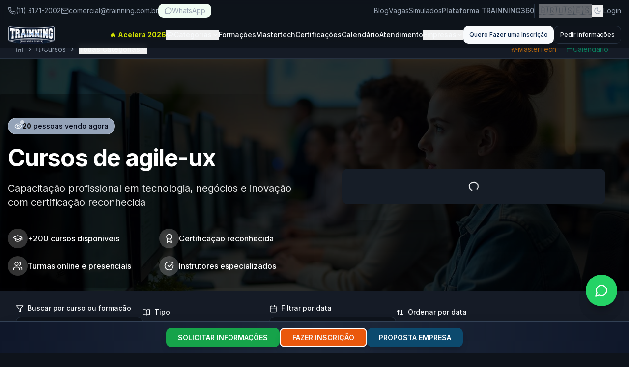

--- FILE ---
content_type: text/html; charset=utf-8
request_url: https://www.trainning.com.br/cursos/agile-ux
body_size: 2255
content:
<!doctype html>
<html lang="pt-BR" class="dark">
  <head>
    <script>
      // Cache-buster - força reload se versão mudou
      (function() {
        var BUILD_VERSION = '1769046182194';
        var storedVersion = localStorage.getItem('build-v');
        if (storedVersion && storedVersion !== BUILD_VERSION && BUILD_VERSION !== '1769046182194') {
          localStorage.setItem('build-v', BUILD_VERSION);
          location.href = location.href.split('?')[0] + '?v=' + BUILD_VERSION;
        }
        if (BUILD_VERSION !== '1769046182194') {
          localStorage.setItem('build-v', BUILD_VERSION);
        }
      })();
    </script>
    <script>
      // Aplicar tema escuro por padrão antes da renderização
      (function() {
        const savedTheme = localStorage.getItem('app-theme');
        if (!savedTheme || savedTheme === 'auto') {
          const prefersDark = window.matchMedia('(prefers-color-scheme: dark)').matches;
          if (prefersDark || !savedTheme) {
            document.documentElement.classList.add('dark');
          } else {
            document.documentElement.classList.remove('dark');
          }
        } else if (savedTheme === 'dark') {
          document.documentElement.classList.add('dark');
        } else if (savedTheme === 'light') {
          document.documentElement.classList.remove('dark');
        }
      })();
    </script>
    <meta charset="UTF-8" />
    <meta name="viewport" content="width=device-width, initial-scale=1.0, maximum-scale=1.0, user-scalable=no, viewport-fit=cover" />
    <meta http-equiv="Cache-Control" content="no-cache, no-store, must-revalidate" />
    <meta http-equiv="Pragma" content="no-cache" />
    <meta http-equiv="Expires" content="0" />
    
    <!-- PWA Meta Tags -->
    <meta name="mobile-web-app-capable" content="yes" />
    <meta name="apple-mobile-web-app-capable" content="yes" />
    <meta name="apple-mobile-web-app-status-bar-style" content="black-translucent" />
    <meta name="apple-mobile-web-app-title" content="Trainning" />
    <meta name="application-name" content="Trainning Comercial" />
    <meta name="theme-color" content="#0F4C81" />
    <meta name="msapplication-TileColor" content="#0F4C81" />
    <meta name="msapplication-tap-highlight" content="no" />
    <meta name="format-detection" content="telephone=no" />
    
    <!-- PWA Icons -->
    <link rel="apple-touch-icon" href="/apple-touch-icon.png" />
    <link rel="apple-touch-icon" sizes="152x152" href="/apple-touch-icon.png" />
    <link rel="apple-touch-icon" sizes="180x180" href="/apple-touch-icon.png" />
    <link rel="apple-touch-icon" sizes="167x167" href="/apple-touch-icon.png" />
    <link rel="mask-icon" href="/pwa-512x512.png" color="#0F4C81" />
    
    <!-- Splash Screens for iOS -->
    <meta name="apple-mobile-web-app-status-bar-style" content="black-translucent" />
    
    <title>Trainning Education | Cursos e Certificações de Tecnologia e Capacitação Profissional - SAP ITIL IA Oracle Microsoft</title>
    <meta name="description" content="Escola de tecnologia com mais de 200.000 alunos formados. Cursos de SAP, Segurança da Informação, Cloud, Data Science e muito mais. Certificações reconhecidas pelo mercado.">
    <meta name="author" content="Trainning Education" />
    <link rel="preconnect" href="https://fonts.googleapis.com">
    <link rel="preconnect" href="https://fonts.gstatic.com" crossorigin>
    <link href="https://fonts.googleapis.com/css2?family=Inter:wght@300;400;500;600;700;800;900&display=swap" rel="stylesheet">

    <meta property="og:type" content="website" />
    <meta property="og:image" content="https://storage.googleapis.com/gpt-engineer-file-uploads/If1AaaNbi3UJVWtLkQhhilm9M5z2/social-images/social-1764087318825-logo_alta-2608-BG-Alpha (1).png">

    <meta name="twitter:card" content="summary_large_image" />
    <meta name="twitter:site" content="@trainning_edu" />
    <meta name="twitter:image" content="https://storage.googleapis.com/gpt-engineer-file-uploads/If1AaaNbi3UJVWtLkQhhilm9M5z2/social-images/social-1764087318825-logo_alta-2608-BG-Alpha (1).png">
    <meta property="og:title" content="Trainning Education | Cursos e Certificações de Tecnologia e Capacitação Profissional - SAP ITIL IA Oracle Microsoft">
    <meta name="twitter:title" content="Trainning Education | Cursos e Certificações de Tecnologia e Capacitação Profissional - SAP ITIL IA Oracle Microsoft">
    <meta property="og:description" content="Escola de tecnologia com mais de 200.000 alunos formados. Cursos de SAP, Segurança da Informação, Cloud, Data Science e muito mais. Certificações reconhecidas pelo mercado.">
    <meta name="twitter:description" content="Escola de tecnologia com mais de 200.000 alunos formados. Cursos de SAP, Segurança da Informação, Cloud, Data Science e muito mais. Certificações reconhecidas pelo mercado.">
    <link rel="icon" type="image/x-icon" href="https://storage.googleapis.com/gpt-engineer-file-uploads/If1AaaNbi3UJVWtLkQhhilm9M5z2/uploads/1764087343546-logo_alta-2608-BG-Alpha (1).png">
    <script type="module" crossorigin src="/assets/index-4aa3cP58.js"></script>
    <link rel="stylesheet" crossorigin href="/assets/index-CVxcFytj.css">
  <link rel="manifest" href="/manifest.webmanifest"><script id="vite-plugin-pwa:register-sw" src="/registerSW.js"></script><script defer src="https://www.trainning.com.br/~flock.js" data-proxy-url="https://www.trainning.com.br/~api/analytics"></script></head>

  <body>
    <div id="root"></div>
  </body>
</html>


--- FILE ---
content_type: text/javascript; charset=utf-8
request_url: https://www.trainning.com.br/assets/PublicLayout-b_K_SlPO.js
body_size: 105
content:
import{j as s,H as a,W as n}from"./index-4aa3cP58.js";function o({children:t,className:e="",showWhatsApp:r=!0}){return s.jsxs("div",{className:`min-h-screen ${e}`,children:[s.jsx(a,{}),r&&s.jsx(n,{}),t]})}export{o as P};


--- FILE ---
content_type: text/javascript; charset=utf-8
request_url: https://www.trainning.com.br/assets/QuizCTA-DxXl4SW-.js
body_size: 1816
content:
import{r as a,a4 as K,bE as V,j as e,a8 as W,a9 as X,bM as Y,bN as Z,bO as $,bF as ee,s as c,k as P,bn as y,b3 as se}from"./index-4aa3cP58.js";const A=({open:x,onOpenChange:u,courseId:d,courseTitle:i,courseDescription:S})=>{const[l,r]=a.useState("form"),[_,q]=a.useState({name:"",email:"",whatsapp:""}),[o,v]=a.useState([]),[m,N]=a.useState(0),[k,C]=a.useState([]),[g,b]=a.useState(0),[O,Q]=a.useState(!1),[D,z]=a.useState(!1),[L,E]=a.useState(null),{toast:M}=K(),{config:I,shouldShowPopup:F}=V(),R=async t=>{q(t),Q(!0);try{const{data:s,error:f}=await c.functions.invoke("submit-public-lead",{body:{name:t.name,email:t.email,whatsapp:t.whatsapp,course_id:d,course_title:i,source:"simulado",lead_type:"pf",interest:"imediato",page_url:window.location.href,form_name:"Quiz "+i}});f?console.error("Erro ao salvar lead:",f):s!=null&&s.leadId&&(E(s.leadId),console.log("Lead criado com ID:",s.leadId));const{data:j,error:p}=await c.functions.invoke("generate-quiz-questions",{body:{courseId:d,courseTitle:i,courseDescription:S}});if(p)throw p;v(j.questions),r("quiz")}catch(s){console.error("Erro ao gerar perguntas:",s),M({title:"Erro",description:"Não foi possível gerar as perguntas. Tente novamente.",variant:"destructive"})}finally{Q(!1)}},B=t=>{const s=[...k,t];C(s),o[m].correctAnswer===t&&b(g+1),m<o.length-1?N(m+1):G(s)},G=async t=>{const s=t.reduce((n,h,J)=>n+(o[J].correctAnswer===h?1:0),0),f=s>=12,j=100,p=f?j:Math.floor(j*.5);try{await c.from("course_quiz_attempts").insert({course_id:d,participant_name:_.name,participant_email:_.email,participant_whatsapp:_.whatsapp,score:s,total_questions:o.length,passed:f,questions_data:o,answers_data:t,points_earned:p});const{data:{user:n}}=await c.auth.getUser();if(n){const{data:h}=await c.from("student_points").select("*").eq("user_id",n.id).single();h?await c.from("student_points").update({points:(h.points||0)+p,total_quizzes_completed:(h.total_quizzes_completed||0)+1}).eq("user_id",n.id):await c.from("student_points").insert({user_id:n.id,points:p,total_quizzes_completed:1})}}catch(n){console.error("Erro ao salvar resultado:",n)}b(s),r("result")},w=()=>{r("form"),N(0),C([]),b(0),v([]),q({name:"",email:"",whatsapp:""}),E(null)},T=()=>{if(l==="form"&&F("quiz","close")){z(!0);return}w(),u(!1)},U=t=>{z(t),t||(w(),u(!1))},H=()=>{F("quiz","submit")?z(!0):(w(),u(!1))};return e.jsxs(e.Fragment,{children:[e.jsx(W,{open:x,onOpenChange:T,children:e.jsxs(X,{className:"max-w-2xl max-h-[90vh] overflow-y-auto",children:[l==="form"&&e.jsx(Y,{onSubmit:R,loading:O,courseTitle:i}),l==="quiz"&&o.length>0&&e.jsx(Z,{question:o[m],questionNumber:m+1,totalQuestions:o.length,onAnswer:B}),l==="result"&&e.jsx($,{score:g,totalQuestions:o.length,passed:g>=12,courseTitle:i,onTryAgain:w,onClose:H,pointsEarned:g>=12?100:50})]})}),e.jsx(ee,{open:D,onOpenChange:U,config:I,formType:"quiz",leadId:L||void 0})]})},ae=({courseId:x,courseTitle:u,courseDescription:d,hasQuiz:i=!1,compact:S=!1})=>{const[l,r]=a.useState(!1);return i?S?e.jsxs(e.Fragment,{children:[e.jsxs(P,{onClick:()=>r(!0),size:"sm",className:"w-full",children:[e.jsx(y,{className:"mr-2 h-4 w-4"}),"Fazer Simulado Grátis"]}),e.jsx(A,{open:l,onOpenChange:r,courseId:x,courseTitle:u,courseDescription:d})]}):e.jsxs(e.Fragment,{children:[e.jsx("div",{className:"my-8 bg-gradient-to-r from-primary/10 via-primary/5 to-primary/10 border-2 border-primary/20 rounded-lg p-6",children:e.jsxs("div",{className:"flex flex-col md:flex-row items-center justify-between gap-4",children:[e.jsxs("div",{className:"flex items-center gap-4",children:[e.jsx("div",{className:"bg-primary/20 p-3 rounded-full",children:e.jsx(y,{className:"h-6 w-6 text-primary"})}),e.jsxs("div",{children:[e.jsxs("h3",{className:"text-lg font-bold flex items-center gap-2",children:["Teste seus conhecimentos",e.jsx(se,{className:"h-4 w-4 text-primary"})]}),e.jsx("p",{className:"text-sm text-muted-foreground",children:"Faça um simulado gratuito e descubra se você está pronto para este curso!"})]})]}),e.jsxs(P,{onClick:()=>r(!0),size:"lg",className:"whitespace-nowrap",children:[e.jsx(y,{className:"mr-2 h-4 w-4"}),"Fazer Simulado Grátis"]})]})}),e.jsx(A,{open:l,onOpenChange:r,courseId:x,courseTitle:u,courseDescription:d})]}):null};export{ae as Q};


--- FILE ---
content_type: text/javascript; charset=utf-8
request_url: https://www.trainning.com.br/assets/PageHeroWithForm-wqg_IWX3.js
body_size: 766
content:
import{j as e,aQ as p}from"./index-4aa3cP58.js";import{E as h}from"./EmbeddedLeadForm-ByZP1uFx.js";const N=({title:a,subtitle:t,backgroundImage:r,gradientColors:v={from:"from-primary/95",via:"via-primary/90",to:"to-primary/80"},liveViewersId:i,liveViewersMin:l=8,liveViewersMax:d=32,benefits:c,formTitle:j,courseTitle:n,categoryName:o,compact:m=!1})=>e.jsxs("section",{className:"relative pb-6 md:pb-8 overflow-hidden pt-20 md:pt-24",style:{backgroundImage:`url(${r})`,backgroundSize:"cover",backgroundPosition:"center",backgroundRepeat:"no-repeat"},children:[e.jsx("div",{className:"absolute inset-0 bg-black/80"}),e.jsx("div",{className:"container mx-auto px-4 relative z-10",children:e.jsxs("div",{className:"grid lg:grid-cols-2 gap-8 lg:gap-12 items-start",children:[e.jsxs("div",{className:"relative text-white space-y-6",children:[e.jsx("div",{className:"absolute inset-0 -m-6 bg-gradient-to-r from-black/40 to-transparent rounded-lg"}),e.jsx("div",{className:"inline-block relative z-10",children:e.jsx(p,{itemId:i,min:l,max:d,className:"border-white/30 bg-slate-400"})}),e.jsx("h1",{className:"text-3xl md:text-4xl lg:text-5xl font-bold leading-tight relative z-10",children:a}),e.jsx("p",{className:"text-lg md:text-xl text-white/90 leading-relaxed relative z-10",children:t}),e.jsx("div",{className:"grid grid-cols-1 md:grid-cols-2 gap-4 pt-4 relative z-10",children:c.map((s,x)=>{const g=s.icon;return e.jsxs("div",{className:"flex items-center gap-3",children:[e.jsx("div",{className:"flex-shrink-0 w-10 h-10 rounded-full bg-white/20 flex items-center justify-center backdrop-blur-sm",children:e.jsx(g,{className:"w-5 h-5 text-white"})}),e.jsx("span",{className:"text-white font-medium",children:s.text})]},x)})})]}),e.jsx("div",{className:"lg:sticky lg:top-24",children:e.jsx("div",{className:"rounded-2xl shadow-2xl p-6 md:p-8 bg-transparent",children:e.jsx(h,{courseTitle:n,categoryName:o,compact:m})})})]})})]});export{N as P};


--- FILE ---
content_type: text/javascript; charset=utf-8
request_url: https://www.trainning.com.br/assets/BlogSection-B_jYaYbc.js
body_size: 1972
content:
import{r as t,s as x,j as e,e as u,g as h,ay as p,aC as N,az as v,aA as b,aB as y,k as j,L as m,bb as w,bc as _,aW as g,B as f,i as S,aw as A,ax as C,aI as E,h as B}from"./index-4aa3cP58.js";const q=({limit:l=6})=>{const[r,i]=t.useState([]),[c,n]=t.useState(!0);t.useEffect(()=>{d()},[]);const d=async()=>{try{const{data:s,error:a}=await x.from("testimonials").select("*").eq("is_active",!0).eq("is_featured",!0).order("display_order").limit(l);if(a)throw a;i(s||[])}catch(s){console.error("Erro ao carregar depoimentos:",s)}finally{n(!1)}};return c?e.jsx("section",{className:"section-spacing bg-secondary/50",children:e.jsx("div",{className:"container mx-auto px-4",children:e.jsx("div",{className:"grid md:grid-cols-2 lg:grid-cols-3 gap-6",children:[...Array(3)].map((s,a)=>e.jsx("div",{className:"h-48 bg-muted animate-pulse rounded-lg"},a))})})}):r.length===0?null:e.jsx("section",{className:"section-spacing bg-secondary/50",children:e.jsxs("div",{className:"container mx-auto px-4",children:[e.jsxs("div",{className:"text-center mb-12",children:[e.jsx("h2",{className:"text-3xl md:text-4xl font-bold mb-4 text-foreground",children:"O Que Nossos Alunos Dizem"}),e.jsx("p",{className:"text-lg text-muted-foreground max-w-2xl mx-auto",children:"Conheça histórias de sucesso de profissionais que transformaram suas carreiras"})]}),e.jsx("div",{className:"grid md:grid-cols-2 lg:grid-cols-3 gap-6",children:r.map(s=>e.jsx(u,{className:"relative",children:e.jsxs(h,{className:"pt-6",children:[e.jsx(p,{className:"h-8 w-8 text-primary/20 mb-4"}),e.jsx("div",{className:"flex gap-1 mb-4",children:[...Array(5)].map((a,o)=>e.jsx(N,{className:`h-4 w-4 ${o<s.rating?"text-accent fill-accent":"text-muted-foreground/30"}`},o))}),e.jsx("p",{className:"text-sm mb-6 line-clamp-4",children:s.testimonial_text}),e.jsxs("div",{className:"flex items-center gap-3",children:[e.jsxs(v,{children:[e.jsx(b,{src:s.student_photo_url||void 0}),e.jsx(y,{children:s.student_name.split(" ").map(a=>a[0]).join("").toUpperCase()})]}),e.jsxs("div",{children:[e.jsx("p",{className:"font-semibold text-sm",children:s.student_name}),e.jsxs("p",{className:"text-xs text-muted-foreground",children:[s.student_role,s.student_company&&` - ${s.student_company}`]})]})]})]})},s.id))})]})})},V=({limit:l=3})=>{const[r,i]=t.useState([]),[c,n]=t.useState(!0);t.useEffect(()=>{d()},[]);const d=async()=>{try{const{data:s,error:a}=await x.from("free_courses").select("*").eq("is_active",!0).order("display_order").limit(l);if(a)throw a;i(s||[])}catch(s){console.error("Erro ao carregar vídeos:",s)}finally{n(!1)}};return c?e.jsx("section",{className:"section-spacing",children:e.jsx("div",{className:"container mx-auto px-4",children:e.jsx("div",{className:"grid md:grid-cols-3 gap-6",children:[...Array(3)].map((s,a)=>e.jsx("div",{className:"h-64 bg-muted animate-pulse rounded-lg"},a))})})}):r.length===0?null:e.jsx("section",{className:"section-spacing",children:e.jsxs("div",{className:"container mx-auto px-4",children:[e.jsxs("div",{className:"flex items-center justify-between mb-8",children:[e.jsxs("div",{children:[e.jsx("h2",{className:"text-3xl md:text-4xl font-bold mb-2",children:"Aulas Gratuitas"}),e.jsx("p",{className:"text-lg text-muted-foreground",children:"Conteúdo exclusivo para você começar a aprender agora"})]}),e.jsx(j,{asChild:!0,variant:"outline",children:e.jsx(m,{to:"/aulas-gratuitas",children:"Ver Todas"})})]}),e.jsx("div",{className:"grid md:grid-cols-3 gap-6",children:r.map(s=>e.jsx(m,{to:`/aulas-gratuitas/${s.id}`,children:e.jsxs(u,{className:"overflow-hidden hover:shadow-lg transition-shadow group",children:[e.jsxs("div",{className:"relative aspect-video overflow-hidden",children:[e.jsx("img",{src:s.thumbnail_url||`https://img.youtube.com/vi/${s.youtube_video_id}/maxresdefault.jpg`,alt:s.title,className:"w-full h-full object-cover group-hover:scale-105 transition-transform duration-300"}),e.jsx("div",{className:"absolute inset-0 bg-black/40 flex items-center justify-center opacity-0 group-hover:opacity-100 transition-opacity",children:e.jsx("div",{className:"h-16 w-16 rounded-full bg-primary flex items-center justify-center",children:e.jsx(w,{className:"h-8 w-8 text-primary-foreground fill-primary-foreground ml-1"})})}),e.jsxs("div",{className:"absolute bottom-2 right-2 bg-black/70 px-2 py-1 rounded text-xs text-white flex items-center gap-1",children:[e.jsx(_,{className:"h-3 w-3"}),s.views_count]})]}),e.jsxs(h,{className:"p-4",children:[e.jsx("h3",{className:"font-semibold mb-2 line-clamp-2",children:s.title}),s.description&&e.jsx("p",{className:"text-sm text-muted-foreground line-clamp-2",children:s.description})]})]})},s.id))})]})})},L=({limit:l=3})=>{const[r,i]=t.useState([]),[c,n]=t.useState(!0);t.useEffect(()=>{d()},[]);const d=async()=>{try{const{data:s,error:a}=await x.from("blog_posts").select("*").eq("is_published",!0).order("published_at",{ascending:!1}).limit(l);if(a)throw a;i(s||[])}catch(s){console.error("Erro ao carregar posts:",s)}finally{n(!1)}};return c?e.jsx("section",{className:"section-spacing bg-muted/30",children:e.jsx("div",{className:"container mx-auto px-4",children:e.jsx("div",{className:"grid md:grid-cols-3 gap-6",children:[...Array(3)].map((s,a)=>e.jsx("div",{className:"h-96 bg-muted animate-pulse rounded-lg"},a))})})}):r.length===0?null:e.jsx("section",{className:"section-spacing bg-muted/30",children:e.jsxs("div",{className:"container mx-auto px-4",children:[e.jsxs("div",{className:"flex items-center justify-between mb-8",children:[e.jsxs("div",{children:[e.jsx("h2",{className:"text-3xl md:text-4xl font-bold mb-2",children:"Últimas do Blog"}),e.jsx("p",{className:"text-lg text-muted-foreground",children:"Fique por dentro das novidades e tendências do mercado"})]}),e.jsx(j,{asChild:!0,variant:"outline",children:e.jsxs(m,{to:"/blog",children:["Ver Todos ",e.jsx(g,{className:"ml-2 h-4 w-4"})]})})]}),e.jsx("div",{className:"grid md:grid-cols-3 gap-6",children:r.map(s=>e.jsx(m,{to:`/blog/${s.slug}`,children:e.jsxs(u,{className:"overflow-hidden hover:shadow-lg transition-shadow h-full flex flex-col",children:[s.featured_image_url&&e.jsxs("div",{className:"relative h-48 overflow-hidden",children:[e.jsx("img",{src:s.featured_image_url,alt:s.title,className:"w-full h-full object-cover hover:scale-105 transition-transform duration-300"}),s.category&&e.jsx(f,{className:"absolute top-4 left-4",children:s.category})]}),e.jsxs(h,{className:"p-6 flex-1 flex flex-col",children:[e.jsxs("div",{className:"flex items-center gap-4 text-xs text-muted-foreground mb-3",children:[s.published_at&&e.jsxs("div",{className:"flex items-center gap-1",children:[e.jsx(S,{className:"h-3 w-3"}),e.jsx("span",{children:A(E(s.published_at),"dd MMM yyyy",{locale:C})})]}),e.jsxs("div",{className:"flex items-center gap-1",children:[e.jsx(B,{className:"h-3 w-3"}),e.jsx("span",{children:"5 min"})]})]}),e.jsx("h3",{className:"text-xl font-bold mb-3 line-clamp-2",children:s.title}),s.excerpt&&e.jsx("p",{className:"text-sm text-muted-foreground mb-4 line-clamp-3 flex-1",children:s.excerpt}),e.jsxs("div",{className:"flex items-center justify-between pt-4 border-t",children:[e.jsx("span",{className:"text-sm font-medium",children:s.author_name}),e.jsx(g,{className:"h-4 w-4 text-primary"})]}),s.tags&&s.tags.length>0&&e.jsx("div",{className:"flex flex-wrap gap-2 mt-3",children:s.tags.slice(0,3).map((a,o)=>e.jsx(f,{variant:"secondary",className:"text-xs",children:a},o))})]})]})},s.id))})]})})};export{L as B,q as S,V};


--- FILE ---
content_type: text/javascript; charset=utf-8
request_url: https://www.trainning.com.br/assets/Cursos-BJGqSlIa.js
body_size: 7189
content:
import{j as e,B as _,C as We,a as Qe,b as Je,c as Ke,u as he,d as pe,e as H,G as fe,A as L,f as ge,g as U,h as V,L as q,i as R,k,M as de,l as re,m as je,n as Xe,I as oe,o as Ne,U as $,r as i,p as Ye,s as y,q as xe,t as te,P as Ze,v as Q,F as es,w as ue,x as ss,y as ts,z as as,T as ae,D as J,S as I}from"./index-4aa3cP58.js";import{P as rs}from"./PublicLayout-b_K_SlPO.js";import{F as os,R as ls}from"./FeaturedCarousel-X_SKmGNG.js";import{S as ns,V as is,B as cs}from"./BlogSection-B_jYaYbc.js";import{P as ms}from"./PageHeroWithForm-wqg_IWX3.js";import{f as ve}from"./formatUtils-WuMCEyxN.js";import{u as ds}from"./useInfiniteScroll-wFm9usNj.js";import{Q as xs}from"./QuizCTA-DxXl4SW-.js";import{P as us}from"./PublicCategoryNav-uViZpMoZ.js";import{u as hs}from"./useCoupon-rs7Xs7ov.js";import{F as ps,S as fs,R as gs}from"./SpinWheel-DMQIUgJ-.js";import"./EmbeddedLeadForm-ByZP1uFx.js";import"./zod-BNngDuqO.js";import"./schemas-B7cPcUc5.js";import"./form-D6y-RkzL.js";import"./breadcrumb-Cfy_iMUt.js";const js=({formation:s,onRequestInfo:d})=>{const{blackFridayData:t}=he(void 0,s.id),l=s.formation_courses||[],u=l.flatMap(h=>{const o=h.courses||h.course;return((o==null?void 0:o.cohorts)||[]).map(x=>({...x,courseTitle:o==null?void 0:o.title}))}).filter(h=>new Date(h.start_date)>new Date).sort((h,o)=>new Date(h.start_date).getTime()-new Date(o.start_date).getTime())[0],j=s.totalHours??l.reduce((h,o)=>{const x=o.courses||o.course;return h+((x==null?void 0:x.duration_hours)||0)},0),N=s.totalPrice??l.reduce((h,o)=>{const x=o.courses||o.course;return h+((x==null?void 0:x.price_cash)||0)},0),P=Number(s.price_cash)||0,C=P>0?P:N*(1-(s.discount_percentage||0)/100),S=t!=null&&t.isBlackFriday?t.discountedPrice:C;return e.jsx(pe,{className:"pl-2 md:pl-4 basis-full sm:basis-1/2 lg:basis-1/3 xl:basis-1/4",children:e.jsxs(H,{className:"group overflow-hidden h-full border-2 border-primary/20 hover:border-primary transition-all",children:[e.jsxs("div",{className:"relative h-40 overflow-hidden",children:[s.thumbnail_url?e.jsx("img",{src:s.thumbnail_url,alt:s.name,className:"w-full h-full object-cover group-hover:scale-105 transition-transform duration-300"}):e.jsx("div",{className:"w-full h-full bg-gradient-to-br from-primary/20 to-primary/5 flex items-center justify-center",children:e.jsx(fe,{className:"w-12 h-12 text-primary/50"})}),e.jsxs(_,{className:"absolute top-2 right-2 bg-purple-600 text-white",children:[e.jsx(L,{className:"w-3 h-3 mr-1"}),"FORMAÇÃO"]}),(t==null?void 0:t.isBlackFriday)&&e.jsx("div",{className:"absolute top-2 left-2",children:e.jsx(ge,{text:t.badgeText,color:t.badgeColor,pulse:!0})}),!(t!=null&&t.isBlackFriday)&&s.discount_percentage&&s.discount_percentage>0&&e.jsxs(_,{className:"absolute top-2 left-2 bg-green-600",children:[s.discount_percentage,"% OFF"]})]}),e.jsxs(U,{className:"p-4 flex flex-col h-[calc(100%-10rem)]",children:[e.jsxs("div",{className:"flex items-center gap-2 mb-2 text-sm text-muted-foreground",children:[e.jsx(V,{className:"w-4 h-4"}),e.jsxs("span",{children:[j,"h"]}),e.jsx("span",{className:"text-muted-foreground/50",children:"•"}),e.jsxs("span",{children:[s.courseCount??l.length," cursos"]})]}),e.jsx(q,{to:`/formacoes/${s.slug}`,children:e.jsx("h3",{className:"font-bold text-base line-clamp-2 group-hover:text-primary transition-colors mb-2",children:s.name})}),u&&e.jsxs("div",{className:"flex items-center gap-2 text-xs text-primary font-medium mb-3",children:[e.jsx(R,{className:"w-3 h-3"}),e.jsxs("span",{children:["Próxima turma: ",new Date(u.start_date).toLocaleDateString("pt-BR")]})]}),e.jsxs("div",{className:"mt-auto space-y-3",children:[e.jsxs("p",{className:"text-lg font-bold text-primary",children:["R$ ",S.toLocaleString("pt-BR",{minimumFractionDigits:2})]}),e.jsx(k,{size:"sm",className:"w-full",onClick:h=>{h.preventDefault(),d(s.name)},children:"Garantir Vaga"})]})]})]})})},Ns=({course:s,onRequestInfo:d})=>{var j;const{blackFridayData:t}=he(s.id),l=(j=s.cohorts)==null?void 0:j.filter(N=>new Date(N.start_date)>new Date).sort((N,P)=>new Date(N.start_date).getTime()-new Date(P.start_date).getTime())[0],c=(l==null?void 0:l.format)||s.format||"online",u=t!=null&&t.isBlackFriday?t.discountedPrice:s.price_cash||0;return e.jsx(pe,{className:"pl-2 md:pl-4 basis-full sm:basis-1/2 lg:basis-1/3 xl:basis-1/4",children:e.jsxs(H,{className:"group overflow-hidden h-full hover:border-accent transition-all",children:[e.jsxs("div",{className:"relative h-40 overflow-hidden",children:[s.thumbnail_url?e.jsx("img",{src:s.thumbnail_url,alt:s.title,className:"w-full h-full object-cover group-hover:scale-105 transition-transform duration-300"}):e.jsx("div",{className:"w-full h-full bg-gradient-to-br from-muted to-muted/50 flex items-center justify-center",children:e.jsx(de,{className:"w-12 h-12 text-muted-foreground/50"})}),e.jsxs(_,{variant:"secondary",className:"absolute top-2 right-2",children:[e.jsx(de,{className:"w-3 h-3 mr-1"}),ve(c)]}),(t==null?void 0:t.isBlackFriday)&&e.jsx("div",{className:"absolute top-2 left-2",children:e.jsx(ge,{text:t.badgeText,color:t.badgeColor,pulse:!0})})]}),e.jsxs(U,{className:"p-4 flex flex-col h-[calc(100%-10rem)]",children:[e.jsxs("div",{className:"flex items-center gap-2 mb-2 text-sm text-muted-foreground",children:[e.jsx(V,{className:"w-4 h-4"}),e.jsxs("span",{children:[s.duration_hours||0,"h"]})]}),e.jsx(q,{to:`/curso/${s.slug}`,children:e.jsx("h3",{className:"font-bold text-base line-clamp-2 group-hover:text-accent transition-colors mb-2",children:s.title})}),l&&e.jsxs("div",{className:"flex items-center gap-2 text-xs text-accent font-medium mb-3",children:[e.jsx(R,{className:"w-3 h-3"}),e.jsxs("span",{children:["Próxima turma: ",new Date(l.start_date).toLocaleDateString("pt-BR")]})]}),e.jsxs("div",{className:"mt-auto space-y-3",children:[e.jsxs("p",{className:"text-lg font-bold text-primary",children:["R$ ",u.toLocaleString("pt-BR",{minimumFractionDigits:2})]}),e.jsx(k,{size:"sm",variant:"outline",className:"w-full",onClick:N=>{N.preventDefault(),d(s.title)},children:"Pedir Informações"})]})]})]})})},vs=({courses:s,formations:d,onRequestInfo:t})=>{const l=[...d.map(c=>({type:"formation",data:c})),...s.slice(0,8).map(c=>({type:"course",data:c}))];return l.length===0?null:e.jsx("section",{className:"py-6 sm:py-8",children:e.jsxs("div",{className:"container mx-auto px-4 sm:px-6 lg:px-8",children:[e.jsxs("div",{className:"flex items-center justify-between mb-6",children:[e.jsx("h2",{className:"text-xl sm:text-2xl font-bold",children:"Formações e Cursos em Destaque"}),e.jsxs(_,{variant:"outline",className:"hidden sm:flex",children:[d.length," formações • ",s.length," cursos"]})]}),e.jsxs(We,{opts:{align:"start",loop:l.length>4},className:"w-full",children:[e.jsx(Qe,{className:"-ml-2 md:-ml-4",children:l.map((c,u)=>c.type==="formation"?e.jsx(js,{formation:c.data,onRequestInfo:t},`formation-${c.data.id}`):e.jsx(Ns,{course:c.data,onRequestInfo:t},`course-${c.data.id}`))}),l.length>4&&e.jsxs(e.Fragment,{children:[e.jsx(Je,{className:"hidden md:flex -left-4"}),e.jsx(Ke,{className:"hidden md:flex -right-4"})]})]})]})})},K=s=>!s||s.length===0?null:s.filter(t=>je(t.start_date)).sort((t,l)=>Xe(t.start_date,l.start_date))[0]||null,X=s=>{var t;const d=[];return(t=s.formation_courses)==null||t.forEach(l=>{var c,u;(u=(c=l.courses)==null?void 0:c.cohorts)==null||u.forEach(j=>{j.start_date&&je(j.start_date)&&d.push(j.start_date)})}),d.length===0?null:d.sort()[0]},bs=({formation:s,onRequestInfo:d})=>{const t=X(s);return e.jsx(H,{className:"overflow-hidden hover:shadow-md transition-shadow border-l-4 border-l-primary",children:e.jsx(U,{className:"p-3 sm:p-4",children:e.jsxs("div",{className:"flex items-center gap-3 sm:gap-4",children:[e.jsx("div",{className:"flex-shrink-0 w-10 h-10 sm:w-12 sm:h-12 bg-primary/10 rounded-lg flex items-center justify-center overflow-hidden",children:s.thumbnail_url?e.jsx("img",{src:s.thumbnail_url,alt:s.name,className:"w-full h-full object-cover"}):e.jsx(L,{className:"w-5 h-5 sm:w-6 sm:h-6 text-primary"})}),e.jsxs("div",{className:"flex-1 min-w-0 space-y-1 sm:space-y-2",children:[e.jsxs("div",{className:"flex items-start justify-between gap-2 sm:gap-3 flex-wrap",children:[e.jsx("div",{className:"flex-1 min-w-[150px] sm:min-w-[200px]",children:e.jsx(q,{to:`/formacoes/${s.slug}`,children:e.jsx("h3",{className:"text-sm sm:text-base font-bold hover:text-primary transition-colors line-clamp-1 sm:line-clamp-2",children:s.name})})}),e.jsxs("div",{className:"flex gap-2 flex-shrink-0",children:[e.jsx(k,{size:"sm",variant:"outline",className:"text-xs px-2 py-1 h-7 sm:h-8 hidden sm:flex",asChild:!0,children:e.jsx(q,{to:`/formacoes/${s.slug}`,children:"Ver Detalhes"})}),e.jsxs(k,{size:"sm",className:"bg-green-600 hover:bg-green-700 text-xs px-2 py-1 h-7 sm:h-8",onClick:()=>d(s.name),children:[e.jsx(oe,{className:"w-3 h-3 mr-1"}),e.jsx("span",{className:"hidden sm:inline",children:"Informações"}),e.jsx("span",{className:"sm:hidden",children:"Info"})]})]})]}),e.jsxs("div",{className:"flex flex-wrap items-center gap-2 sm:gap-3 text-xs text-muted-foreground",children:[e.jsx(_,{className:"text-[10px] sm:text-xs bg-primary/10 text-primary hover:bg-primary/20",children:"Formação"}),e.jsxs(_,{variant:"secondary",className:"text-[10px] sm:text-xs",children:[s.courseCount||0," cursos"]}),t&&e.jsxs("div",{className:"flex items-center gap-1",children:[e.jsx(R,{className:"w-3 h-3 text-primary"}),e.jsx("span",{className:"font-medium text-primary",children:Ne(t)})]}),e.jsxs("div",{className:"flex items-center gap-1",children:[e.jsx(V,{className:"w-3 h-3"}),e.jsxs("span",{children:[s.totalHours||0,"h"]})]})]})]})]})})})},ws=({course:s,onRequestInfo:d})=>{var l;const t=K(s.cohorts);return e.jsx(H,{className:"overflow-hidden hover:shadow-md transition-shadow",children:e.jsx(U,{className:"p-3 sm:p-4",children:e.jsxs("div",{className:"flex items-center gap-3 sm:gap-4",children:[e.jsx("div",{className:"flex-shrink-0 w-10 h-10 sm:w-12 sm:h-12 bg-muted rounded-lg flex items-center justify-center overflow-hidden",children:(l=s.category)!=null&&l.image_url?e.jsx("img",{src:s.category.image_url,alt:s.category.name,className:"w-full h-full object-contain p-1 sm:p-2"}):s.thumbnail_url?e.jsx("img",{src:s.thumbnail_url,alt:s.title,className:"w-full h-full object-cover"}):e.jsx(re,{className:"w-5 h-5 sm:w-6 sm:h-6 text-muted-foreground"})}),e.jsxs("div",{className:"flex-1 min-w-0 space-y-1 sm:space-y-2",children:[e.jsxs("div",{className:"flex items-start justify-between gap-2 sm:gap-3 flex-wrap",children:[e.jsx("div",{className:"flex-1 min-w-[150px] sm:min-w-[200px]",children:e.jsx(q,{to:`/curso/${s.slug}`,children:e.jsx("h3",{className:"text-sm sm:text-base font-bold hover:text-accent transition-colors line-clamp-1 sm:line-clamp-2",children:s.title})})}),e.jsxs("div",{className:"flex gap-2 flex-shrink-0",children:[e.jsx(k,{size:"sm",variant:"outline",className:"text-xs px-2 py-1 h-7 sm:h-8 hidden sm:flex",asChild:!0,children:e.jsx(q,{to:`/curso/${s.slug}`,children:"Ver Detalhes"})}),e.jsxs(k,{size:"sm",className:"bg-green-600 hover:bg-green-700 text-xs px-2 py-1 h-7 sm:h-8",onClick:()=>d(s.title),children:[e.jsx(oe,{className:"w-3 h-3 mr-1"}),e.jsx("span",{className:"hidden sm:inline",children:"Informações"}),e.jsx("span",{className:"sm:hidden",children:"Info"})]})]})]}),e.jsxs("div",{className:"flex flex-wrap items-center gap-2 sm:gap-3 text-xs text-muted-foreground",children:[e.jsx(_,{variant:"secondary",className:"text-[10px] sm:text-xs",children:ve((t==null?void 0:t.format)||s.format||"online")}),t&&e.jsxs(e.Fragment,{children:[e.jsxs("div",{className:"flex items-center gap-1",children:[e.jsx(R,{className:"w-3 h-3 text-accent"}),e.jsx("span",{className:"font-medium text-accent",children:Ne(t.start_date)})]}),t.schedule_time&&e.jsxs("div",{className:"flex items-center gap-1 hidden sm:flex",children:[e.jsx(V,{className:"w-3 h-3"}),e.jsx("span",{children:t.schedule_time})]}),t.available_spots!==void 0&&t.available_spots<=5&&t.available_spots>0&&e.jsxs(_,{variant:"destructive",className:"text-[10px] sm:text-xs",children:[e.jsx($,{className:"w-3 h-3 mr-1"}),t.available_spots," vagas"]})]}),e.jsxs("div",{className:"flex items-center gap-1",children:[e.jsx(V,{className:"w-3 h-3"}),e.jsxs("span",{children:[s.duration_hours||0,"h"]})]})]})]})]})})})},ys=({courses:s,formations:d,onRequestInfo:t,searchTerm:l="",typeFilter:c="all",dateFilter:u="",sortOrder:j="asc"})=>{const N=d.filter(o=>{const x=o.name.toLowerCase().includes(l.toLowerCase()),v=c==="all"||c==="formations",b=X(o),T=!u||b&&b.includes(u);return x&&v&&T}),P=s.filter(o=>{const x=o.title.toLowerCase().includes(l.toLowerCase()),v=c==="all"||c==="courses",b=K(o.cohorts),T=!u||b&&b.start_date.includes(u);return x&&v&&T}),C=[...N].sort((o,x)=>{const v=X(o)||"",b=X(x)||"";return j==="asc"?v.localeCompare(b):b.localeCompare(v)}),S=[...P].sort((o,x)=>{var T,A;const v=((T=K(o.cohorts))==null?void 0:T.start_date)||"",b=((A=K(x.cohorts))==null?void 0:A.start_date)||"";return j==="asc"?v.localeCompare(b):b.localeCompare(v)});return C.length+S.length===0?e.jsx("section",{className:"py-8",children:e.jsx("div",{className:"container mx-auto px-4",children:e.jsxs("div",{className:"text-center py-12",children:[e.jsx(R,{className:"w-16 h-16 mx-auto mb-4 text-muted-foreground"}),e.jsx("h3",{className:"text-xl font-semibold mb-2",children:"Nenhum item encontrado"}),e.jsx("p",{className:"text-muted-foreground",children:"Tente ajustar os filtros para encontrar cursos ou formações."})]})})}):e.jsx("section",{className:"py-6 sm:py-8",children:e.jsx("div",{className:"container mx-auto px-4 sm:px-6 lg:px-8",children:e.jsxs("div",{className:"space-y-6",children:[C.length>0&&e.jsxs("div",{className:"space-y-3",children:[e.jsxs("div",{className:"flex items-center gap-3 pb-2 border-b-2 border-primary/20",children:[e.jsx(L,{className:"w-5 h-5 text-primary"}),e.jsx("h3",{className:"text-lg font-bold text-primary",children:"Formações"}),e.jsxs(_,{variant:"secondary",className:"ml-auto",children:[C.length," ",C.length===1?"formação":"formações"]})]}),e.jsx("div",{className:"space-y-2",children:C.map(o=>e.jsx(bs,{formation:o,onRequestInfo:t},o.id))})]}),S.length>0&&e.jsxs("div",{className:"space-y-3",children:[e.jsxs("div",{className:"flex items-center gap-3 pb-2 border-b-2 border-accent/20",children:[e.jsx(re,{className:"w-5 h-5 text-accent"}),e.jsx("h3",{className:"text-lg font-bold text-accent",children:"Cursos"}),e.jsxs(_,{variant:"secondary",className:"ml-auto",children:[S.length," ",S.length===1?"curso":"cursos"]})]}),e.jsx("div",{className:"space-y-2",children:S.map(o=>e.jsx(ws,{course:o,onRequestInfo:t},o.id))})]})]})})})},_s="/assets/courses-hero-banner-DIQLqJEa.jpg",Cs="/assets/sap-category-hero-Cm4l_fSz.jpg",Ss="/assets/security-category-hero-Bd08QgWO.jpg",Fs="/assets/bi-category-hero-COKskw1g.jpg",Gs=()=>{const[s,d]=i.useState(!1),{categoria:t}=Ye(),[l,c]=i.useState(""),[u,j]=i.useState("all"),[N,P]=i.useState(""),[C,S]=i.useState("asc"),[h,o]=i.useState([]),[x,v]=i.useState([]),[b,T]=i.useState([]),[A,be]=i.useState([]),[z,we]=i.useState(!0),[E,ye]=i.useState(""),[p,_e]=i.useState(null),[r,Ce]=i.useState(null),[Y,Se]=i.useState(null),[Ps,le]=i.useState(null),[ne,Fe]=i.useState(1);hs();const[Pe,Te]=i.useState(null),[Ie,D]=i.useState(!1),[Be,Le]=i.useState(!1),[ie,Z]=i.useState(""),[Ts,ke]=i.useState(null),[w,Ee]=i.useState(null),ce=10;i.useEffect(()=>{Me(),Oe(),Re(),Ae(),ze(),p&&qe()},[t,p]);const qe=async()=>{if(p)try{const{data:a}=await y.from("banners").select("*").eq("banner_type","category").eq("category_id",p).eq("is_active",!0).order("priority",{ascending:!1}).limit(1).single();a&&Se(a)}catch(a){console.error("Erro ao carregar banner da categoria:",a)}};i.useEffect(()=>{(p!==null||!t)&&$e()},[p,t]);const Re=async()=>{try{const{data:a}=await y.from("form_configs").select("*").eq("type","fazer_inscricao").eq("is_active",!0).single();ke(a)}catch(a){console.error("Erro ao carregar configuração do formulário:",a)}},Ae=async()=>{try{const a=new Date().toISOString(),{data:m,error:f}=await y.from("cupons").select("*").eq("is_active",!0).lte("data_inicio",a).gte("data_fim",a).limit(1).single();if(f&&f.code!=="PGRST116"){console.error("Erro ao buscar cupom ativo:",f);return}if(m){if(m.tipo==="curso_gratis"&&m.curso_ids&&m.curso_ids.length>0){const{data:g,error:n}=await y.from("courses").select("id, title, price_cash, price_installments").eq("id",m.curso_ids[0]).maybeSingle();if(!n&&g){le({...m,free_course_name:g.title,free_course_price:g.price_cash||g.price_installments});return}}le(m)}}catch(a){console.error("Erro ao carregar cupom ativo:",a)}},ze=async()=>{try{const{data:a}=await y.from("system_settings").select("value").eq("key","black_friday_config").single();a!=null&&a.value&&Ee(a.value)}catch(a){console.error("Erro ao carregar configuração Black Friday:",a)}},Me=async()=>{try{const{data:a}=await y.from("categories").select("*").eq("approval_status","approved").order("display_order");T(a||[])}catch(a){console.error("Erro ao carregar categorias:",a)}},Oe=async()=>{try{let a=y.from("courses").select(`
          *,
          category:categories(slug, name),
          cohorts(start_date, format, schedule_time, schedule_days),
          course_labels(
            labels(id, name, color, text_color)
          )
        `).eq("approval_status","approved");if(t){const{data:n}=await y.from("categories").select("*").ilike("slug",t).eq("approval_status","approved").single();if(n){ye(n.name),_e(n.id),Ce(n),a=a.eq("category_id",n.id);const{data:F}=await y.from("category_keywords").select("display_text, search_term").eq("category_id",n.id).order("display_order");be(F||[])}}const{data:m,error:f}=await a.order("priority",{ascending:!1}).order("created_at",{ascending:!1});if(f)throw f;const g=(m||[]).map(n=>{var G;const F=((G=n.course_labels)==null?void 0:G.map(W=>W.labels))||[];return{...n,labels:F}});o(g)}catch(a){xe.error("Erro ao carregar cursos"),console.error(a)}finally{we(!1)}},$e=async()=>{try{if(t&&!p)return;let a=y.from("formations").select(`
          *,
          formation_courses(
            course:courses(
              title, 
              duration_hours, 
              price_cash,
              cohorts(start_date, format)
            )
          )
        `).eq("is_active",!0);if(p){const{data:n}=await y.from("formation_categories").select("formation_id").eq("category_id",p);if(n&&n.length>0)a=a.in("id",n.map(F=>F.formation_id));else{v([]);return}}const{data:m,error:f}=await a.order("display_order").order("created_at",{ascending:!1});if(f)throw f;const g=(m||[]).map(n=>{var me;const F=((me=n.formation_courses)==null?void 0:me.map(O=>O.course))||[],G=F.reduce((O,B)=>O+((B==null?void 0:B.duration_hours)||0),0),W=F.reduce((O,B)=>O+((B==null?void 0:B.price_cash)||0),0),Ge=W*(1-(n.discount_percentage||0)/100);return{...n,totalHours:G,totalPrice:W,discountedPrice:Ge,courseCount:F.length}});v(g)}catch(a){console.error("Erro ao carregar formações:",a)}},M=h,ee=x;M.slice(0,ne*ce);const se=M.length>ne*ce,Ve=i.useCallback(()=>{!z&&se&&Fe(a=>a+1)},[z,se]);ds({loading:z,hasMore:se,onLoadMore:Ve});const He=()=>e.jsx(H,{children:e.jsx(U,{className:"p-0",children:e.jsxs("div",{className:"flex flex-col md:flex-row gap-3",children:[e.jsx(I,{className:"w-full md:w-32 h-32 md:h-32 aspect-square rounded-t-lg md:rounded-l-lg md:rounded-tr-none flex-shrink-0"}),e.jsxs("div",{className:"flex-1 p-3 space-y-2",children:[e.jsxs("div",{className:"space-y-1",children:[e.jsx(I,{className:"h-5 w-3/4"}),e.jsx(I,{className:"h-3 w-1/2"})]}),e.jsx(I,{className:"h-3 w-full"}),e.jsxs("div",{className:"flex gap-3",children:[e.jsx(I,{className:"h-3 w-16"}),e.jsx(I,{className:"h-3 w-24"})]}),e.jsxs("div",{className:"flex gap-2 pt-2",children:[e.jsx(I,{className:"h-8 w-24"}),e.jsx(I,{className:"h-8 w-32"})]})]})]})})}),Ue=()=>{var a,m,f,g,n;return(a=r==null?void 0:r.slug)!=null&&a.toLowerCase().includes("sap")?Cs:(m=r==null?void 0:r.slug)!=null&&m.toLowerCase().includes("seguranca")||(f=r==null?void 0:r.slug)!=null&&f.toLowerCase().includes("security")?Ss:(g=r==null?void 0:r.slug)!=null&&g.toLowerCase().includes("bi")||(n=r==null?void 0:r.slug)!=null&&n.toLowerCase().includes("data")?Fs:(Y==null?void 0:Y.image_url)||(r==null?void 0:r.banner_url)||(r==null?void 0:r.image_url)||_s},De=()=>{var a,m,f,g,n;return(a=r==null?void 0:r.slug)!=null&&a.toLowerCase().includes("sap")?[{icon:ae,text:"Mercado aquecido e em expansão"},{icon:L,text:"Certificação SAP reconhecida"},{icon:$,text:"Instrutores certificados SAP"},{icon:J,text:"Prepare-se para o futuro"}]:(m=r==null?void 0:r.slug)!=null&&m.toLowerCase().includes("seguranca")||(f=r==null?void 0:r.slug)!=null&&f.toLowerCase().includes("security")?[{icon:ae,text:"Alta demanda no mercado"},{icon:L,text:"Certificação reconhecida"},{icon:$,text:"Salários atrativos"},{icon:J,text:"Área em crescimento"}]:(g=r==null?void 0:r.slug)!=null&&g.toLowerCase().includes("bi")||(n=r==null?void 0:r.slug)!=null&&n.toLowerCase().includes("data")?[{icon:ae,text:"Profissão do futuro"},{icon:L,text:"Certificação em Analytics"},{icon:$,text:"Especialistas em dados"},{icon:J,text:"Mercado em alta"}]:[{icon:fe,text:"+200 cursos disponíveis"},{icon:L,text:"Certificação reconhecida"},{icon:$,text:"Turmas online e presenciais"},{icon:J,text:"Instrutores especializados"}]};return e.jsxs(rs,{children:[e.jsx(us,{type:"cursos",currentCategory:t}),e.jsx(te,{formType:"pedir_informacoes",isOpen:s,onClose:()=>d(!1),categoryName:E}),e.jsx(ms,{title:t?`Cursos de ${E||t}`:"Todos os Cursos Trainning Education",subtitle:(r==null?void 0:r.seo_description)||"Capacitação profissional em tecnologia, negócios e inovação com certificação reconhecida",backgroundImage:Ue(),liveViewersId:t?`${t}-category`:"cursos-page",liveViewersMin:8,liveViewersMax:32,benefits:De(),formTitle:"Solicite Informações",categoryName:E,compact:!0}),e.jsx(Ze,{location:"courses"}),(w==null?void 0:w.is_enabled)&&(w==null?void 0:w.enable_flash_sales)&&e.jsx("section",{className:"py-4 sm:py-6",children:e.jsx("div",{className:"container mx-auto px-4 sm:px-6 lg:px-8",children:e.jsx(ps,{})})}),(w==null?void 0:w.is_enabled)&&(w==null?void 0:w.enable_wheel)&&e.jsx("section",{className:"py-8 sm:py-12 bg-gradient-to-br from-primary/5 via-background to-secondary/5",children:e.jsxs("div",{className:"container mx-auto px-4 sm:px-6 lg:px-8",children:[e.jsxs("div",{className:"text-center mb-8",children:[e.jsx("h2",{className:"text-2xl sm:text-3xl md:text-4xl font-bold mb-3",children:"🎰 Gire a Roleta e Ganhe Desconto!"}),e.jsx("p",{className:"text-muted-foreground max-w-2xl mx-auto",children:"Uma chance GRATUITA de ganhar até 50% de desconto em qualquer curso. Insira seu e-mail e teste sua sorte!"})]}),e.jsx(fs,{userEmail:void 0,onWin:(a,m)=>{xe.success(`Você ganhou ${m.prize_name}!`,{description:`Use o cupom: ${a}`})}})]})}),e.jsx(gs,{enabled:!0}),!z&&(ee.length>0||M.length>0)&&e.jsx(vs,{formations:ee,courses:M,onRequestInfo:a=>{Z(a),D(!0)}}),p&&e.jsx(os,{categoryId:p}),e.jsx("section",{className:"py-6 bg-muted/30",children:e.jsx("div",{className:"container mx-auto px-4 sm:px-6 lg:px-8",children:e.jsxs("div",{className:"flex flex-wrap items-end gap-4",children:[e.jsxs("div",{className:"flex-1 min-w-[200px]",children:[e.jsxs(Q,{htmlFor:"search",className:"text-sm font-medium mb-2 block",children:[e.jsx(es,{className:"w-4 h-4 inline mr-2"}),"Buscar por curso ou formação"]}),e.jsx(ue,{id:"search",placeholder:"Digite o nome...",value:l,onChange:a=>c(a.target.value)})]}),e.jsxs("div",{className:"flex-1 min-w-[200px]",children:[e.jsxs(Q,{htmlFor:"type",className:"text-sm font-medium mb-2 block",children:[e.jsx(re,{className:"w-4 h-4 inline mr-2"}),"Tipo"]}),e.jsxs("select",{id:"type",value:u,onChange:a=>j(a.target.value),className:"flex h-10 w-full rounded-md border border-input bg-background px-3 py-2 text-sm ring-offset-background focus-visible:outline-none focus-visible:ring-2 focus-visible:ring-ring focus-visible:ring-offset-2",children:[e.jsx("option",{value:"all",children:"Todos"}),e.jsx("option",{value:"courses",children:"Apenas Cursos"}),e.jsx("option",{value:"formations",children:"Apenas Formações"})]})]}),e.jsxs("div",{className:"flex-1 min-w-[200px]",children:[e.jsxs(Q,{htmlFor:"date",className:"text-sm font-medium mb-2 block",children:[e.jsx(R,{className:"w-4 h-4 inline mr-2"}),"Filtrar por data"]}),e.jsx(ue,{id:"date",type:"month",value:N,onChange:a=>P(a.target.value)})]}),e.jsxs("div",{className:"flex-1 min-w-[150px]",children:[e.jsxs(Q,{htmlFor:"sort",className:"text-sm font-medium mb-2 block",children:[e.jsx(ss,{className:"w-4 h-4 inline mr-2"}),"Ordenar por data"]}),e.jsxs("select",{id:"sort",value:C,onChange:a=>S(a.target.value),className:"flex h-10 w-full rounded-md border border-input bg-background px-3 py-2 text-sm ring-offset-background focus-visible:outline-none focus-visible:ring-2 focus-visible:ring-ring focus-visible:ring-offset-2",children:[e.jsx("option",{value:"asc",children:"Mais próximas"}),e.jsx("option",{value:"desc",children:"Mais distantes"})]})]}),e.jsx("div",{children:e.jsxs(k,{className:"bg-green-600 hover:bg-green-700 transition-all hover:scale-105",onClick:()=>{Z(""),D(!0)},children:[e.jsx(oe,{className:"w-4 h-4 mr-2"}),"Pedir Informações"]})})]})})}),A.length>0&&e.jsx("section",{className:"py-4 sm:py-5 md:py-6 bg-muted/20 border-b border-border",children:e.jsx("div",{className:"container mx-auto px-4 sm:px-6 lg:px-8",children:e.jsxs("div",{className:"flex flex-wrap gap-2 items-center",children:[e.jsx("span",{className:"text-xs sm:text-sm font-medium text-muted-foreground whitespace-nowrap",children:"Palavras-chave:"}),A.map((a,m)=>e.jsx(_,{variant:"secondary",className:"cursor-pointer hover:bg-accent text-xs sm:text-sm h-7 sm:h-8 px-2 sm:px-3 touch-manipulation",onClick:()=>c(a.search_term),children:a.display_text},m))]})})}),e.jsx("section",{id:"cursos",children:z?e.jsx("div",{className:"container px-4 sm:px-6 lg:px-8 py-8",children:e.jsx("div",{className:"space-y-4",children:Array.from({length:3}).map((a,m)=>e.jsx(He,{},m))})}):e.jsx(ys,{courses:M,formations:ee,onRequestInfo:a=>{Z(a),D(!0)},searchTerm:l,typeFilter:u,dateFilter:N,sortOrder:C})}),e.jsx(ns,{limit:6}),e.jsx(is,{limit:3}),(r==null?void 0:r.has_quiz)&&p&&e.jsx("section",{className:"py-8 bg-muted/10",children:e.jsx("div",{className:"container mx-auto px-4",children:e.jsx(xs,{courseId:p,courseTitle:E,courseDescription:r.description,hasQuiz:!0})})}),e.jsx(cs,{limit:3}),p&&e.jsx(ls,{categoryId:p,limit:5,layout:"carousel"}),e.jsx(ts,{}),e.jsx(te,{isOpen:Ie,onClose:()=>D(!1),formType:"pedir_informacoes",courseTitle:ie,categoryName:E}),e.jsx(te,{isOpen:Be,onClose:()=>{Le(!1),Te(null)},formType:"fazer_inscricao",courseTitle:ie,categoryName:E,discountInfo:Pe}),e.jsx(as,{})]})};export{Gs as default};


--- FILE ---
content_type: text/javascript; charset=utf-8
request_url: https://www.trainning.com.br/assets/useInfiniteScroll-wFm9usNj.js
body_size: 222
content:
import{r as t}from"./index-4aa3cP58.js";const a=({loading:n,hasMore:c,onLoadMore:s,rootMargin:u="100px"})=>{const e=t.useRef(null),f=t.useRef(null),o=t.useCallback(r=>{r[0].isIntersecting&&!n&&c&&s()},[n,c,s]);return t.useEffect(()=>{const r=f.current;if(r)return e.current&&e.current.disconnect(),e.current=new IntersectionObserver(o,{rootMargin:u}),e.current.observe(r),()=>{e.current&&e.current.disconnect()}},[o,u]),f};export{a as u};


--- FILE ---
content_type: text/javascript; charset=utf-8
request_url: https://www.trainning.com.br/assets/EmbeddedLeadForm-ByZP1uFx.js
body_size: 2675
content:
import{bQ as O,r as d,bE as R,s as k,ae as A,j as a,a3 as C,aF as f,k as J,bF as Q,bR as W,Z,_ as G,$ as H,a0 as K,a1 as U,w as X,bS as Y,q as I}from"./index-4aa3cP58.js";import{a as D}from"./zod-BNngDuqO.js";import{F as ee,a as ae,b as se,c as re,d as te}from"./form-D6y-RkzL.js";import{s as x,_ as oe,o as ne}from"./schemas-B7cPcUc5.js";const ie=b=>{const c={};return b.forEach(r=>{let s;switch(r.type){case"email":s=x().email("Email inválido").max(255);break;case"tel":case"phone":s=x().min(10,"Telefone inválido").max(20);break;case"select":case"radio":if(r.options&&r.options.length>0){const u=r.options.map(_=>_.value);s=oe(u)}else s=x();break;default:s=x().max(r.name==="name"?100:1e3),r.required&&(s=s.min(2,`${r.label} é obrigatório`))}!r.required&&s&&(s=s.optional()),c[r.name]=s}),ne(c)},L=b=>{const c={};return b.forEach(r=>{var s,u;r.type==="select"||r.type==="radio"?c[r.name]=((u=(s=r.options)==null?void 0:s[0])==null?void 0:u.value)||"":c[r.name]=""}),c};function le(){return[{name:"name",label:"Nome completo",type:"text",required:!0},{name:"email",label:"E-mail",type:"email",required:!0},{name:"whatsapp",label:"WhatsApp",type:"tel",required:!0},{name:"lead_type",label:"Tipo de pessoa",type:"select",required:!0,options:[{value:"pf",label:"Pessoa Física"},{value:"pj",label:"Empresa (Pessoa Jurídica)"}]},{name:"interest",label:"Tem interesse em realizar esse curso?",type:"select",required:!0,options:[{value:"imediato",label:"Sim, imediatamente."},{value:"breve",label:"Em breve."},{value:"sem_interesse",label:"Não tenho interesse."}]}]}const pe=({courseTitle:b,categoryName:c,className:r,compact:s=!1,source:u,formName:_,blackFridayData:h}={})=>{const F=u||O(window.location.href),[j,S]=d.useState(!1),[y,w]=d.useState(!0),[o,v]=d.useState(null),[P,E]=d.useState(!1),[z,N]=d.useState(null),{config:T,shouldShowPopup:V}=R();d.useEffect(()=>{$()},[]);const $=async()=>{try{w(!0);const{data:e,error:l}=await k.from("form_configs").select("*").eq("type","pedir_informacoes").eq("is_active",!0).maybeSingle();if(l)throw l;e&&(console.log("Configuração carregada:",e),v(e))}catch(e){console.error("Erro ao carregar configuração do formulário:",e),v(null)}finally{w(!1)}},g=(o==null?void 0:o.fields_config)||le(),B=ie(g),p=A({resolver:D(B),defaultValues:L(g)});d.useEffect(()=>{!y&&o&&p.reset(L(g))},[o,y]);const M=async e=>{S(!0);try{const l=b||c||null,t={name:e.nome_completo||e.name||"",email:e.email||"",whatsapp:e.whatsapp||e.phone||"",lead_type:e.lead_type||e.tipo_pessoa||"pf",course_title:l,source:F,form_name:_,page_url:window.location.href,...h&&{black_friday_item_id:h.itemId,black_friday_original_price:h.originalPrice,black_friday_special_price:h.specialPrice,black_friday_discount_percentage:h.discountPercentage}};(e.company_name||e.nomeempresa||e.empresa)&&(t.company_name=e.company_name||e.nomeempresa||e.empresa),(e.investimento||e.budget)&&(t.budget=e.investimento||e.budget),e.quando_fazer&&(t.quando_pretende=e.quando_fazer),(e.interest||e.interesse||e.quando_fazer)&&(t.interest=e.interest||e.interesse||e.quando_fazer);const m=Y();m.fbp&&(t.fbp=m.fbp),m.fbc&&(t.fbc=m.fbc);const{data:n,error:i}=await k.functions.invoke("submit-public-lead",{body:t});if(i)throw console.error("Erro ao inserir lead via edge function:",i),i;if(n!=null&&n.error)throw console.error("Erro retornado pela edge function:",n.error),new Error(n.error);console.log("Lead inserido com sucesso:",n),n!=null&&n.id&&N(n.id),I.success("Solicitação enviada com sucesso! Entraremos em contato em breve."),p.reset(),V("embedded_form","submit")&&E(!0)}catch(l){console.error("Erro ao enviar formulário:",l),I.error(l.message||"Erro ao enviar solicitação. Tente novamente.")}finally{S(!1)}},q=(e,l)=>a.jsx(ae,{control:p.control,name:e.name,render:({field:t})=>{var m,n;return a.jsxs(se,{children:[a.jsx(W,{label:e.label,required:e.required,htmlFor:e.name}),a.jsx(re,{children:e.type==="select"?a.jsxs(Z,{value:String(t.value||""),onValueChange:t.onChange,children:[a.jsx(G,{className:f("bg-background",s&&"h-9 text-sm"),children:a.jsx(H,{placeholder:`Selecione ${e.label.toLowerCase()}`})}),a.jsx(K,{className:"bg-background z-50",children:(m=e.options)==null?void 0:m.map(i=>a.jsx(U,{value:i.value,children:i.label},i.value))})]}):e.type==="radio"?a.jsx("div",{className:"flex gap-4",children:(n=e.options)==null?void 0:n.map(i=>a.jsxs("label",{className:"flex items-center gap-2 cursor-pointer",children:[a.jsx("input",{type:"radio",value:i.value,checked:t.value===i.value,onChange:()=>t.onChange(i.value),className:"h-4 w-4"}),a.jsx("span",{className:"text-sm",children:i.label})]},i.value))}):e.type==="textarea"?a.jsx("textarea",{...t,value:String(t.value||""),className:f("flex w-full rounded-md border border-input bg-background px-3 py-2 text-sm ring-offset-background placeholder:text-muted-foreground focus-visible:outline-none focus-visible:ring-2 focus-visible:ring-ring focus-visible:ring-offset-2 disabled:cursor-not-allowed disabled:opacity-50",s?"min-h-[60px]":"min-h-[80px]"),placeholder:e.label}):a.jsx(X,{type:e.type,placeholder:e.label,...t,value:String(t.value||""),className:s?"h-9 text-sm":""})}),a.jsx(te,{})]})}},e.name);return y?a.jsx("div",{className:"bg-card rounded-lg p-6 flex items-center justify-center",children:a.jsx(C,{className:"h-6 w-6 animate-spin"})}):a.jsxs(a.Fragment,{children:[a.jsxs("div",{className:f("bg-card rounded-lg",s?"p-4":"p-6",r),children:[a.jsxs("div",{className:s?"mb-3":"mb-6",children:[a.jsx("h3",{className:f("font-bold",s?"text-base mb-1":"text-xl mb-2"),children:(o==null?void 0:o.title)||"Solicite Informações"}),(o==null?void 0:o.subtitle)&&a.jsx("p",{className:"text-xs text-muted-foreground",children:o.subtitle})]}),a.jsx(ee,{...p,children:a.jsxs("form",{onSubmit:p.handleSubmit(M),className:s?"space-y-2.5":"space-y-4",children:[g.map(e=>{const l=String(p.watch(e.name)||"");return a.jsxs("div",{children:[q(e),e.conditional_field&&l===e.conditional_field.trigger_option&&a.jsx("div",{className:"ml-4 mt-3",children:q(e.conditional_field.field)})]},e.name)}),a.jsxs(J,{type:"submit",className:"w-full",disabled:j,size:s?"sm":"default",children:[j&&a.jsx(C,{className:"mr-2 h-4 w-4 animate-spin"}),(o==null?void 0:o.button_text)||"Enviar solicitação"]})]})})]}),a.jsx(Q,{open:P,onOpenChange:e=>{E(e),e||N(null)},config:T,formType:"embedded_form",leadId:z||void 0})]})};export{pe as E};


--- FILE ---
content_type: text/javascript; charset=utf-8
request_url: https://www.trainning.com.br/assets/SpinWheel-DMQIUgJ-.js
body_size: 3647
content:
import{r as n,s as S,j as e,e as D,au as I,B as F,b9 as k,h as R,ba as O,R as B,b3 as L,k as _,b5 as E,a8 as H,a9 as U,aa as V,ab as q,af as G,q as A}from"./index-4aa3cP58.js";const J=(s,i)=>{const[t,p]=n.useState(null),[c,u]=n.useState(!0),[a,g]=n.useState(0);n.useEffect(()=>{x();const o=setInterval(x,6e4);return()=>clearInterval(o)},[s,i]),n.useEffect(()=>{if(!t)return;const o=()=>{const h=new Date().getTime(),l=new Date(t.end_time).getTime(),d=Math.max(0,l-h);g(d),d===0&&p(null)};o();const f=setInterval(o,1e3);return()=>clearInterval(f)},[t]);const x=async()=>{try{const o=new Date().toISOString();let f=S.from("flash_sales").select("*").eq("is_active",!0).lte("start_time",o).gte("end_time",o).order("discount_percentage",{ascending:!1}).limit(1);const{data:h}=await f;if(!h||h.length===0){p(null),u(!1);return}const l=h[0];let d=!0;s&&l.course_ids?d=l.course_ids.includes(s):i&&l.formation_ids?d=l.formation_ids.includes(i):(l.course_ids||l.formation_ids)&&(d=!1),l.max_uses&&l.current_uses>=l.max_uses&&(d=!1),p(d?l:null)}catch(o){console.error("Erro ao buscar flash sale:",o)}finally{u(!1)}};return{activeFlashSale:t,loading:c,timeRemaining:a,formatTimeRemaining:()=>{const o=Math.floor(a/36e5),f=Math.floor(a%(1e3*60*60)/(1e3*60)),h=Math.floor(a%(1e3*60)/1e3);return o>0?`${o}h ${f}m ${h}s`:`${f}m ${h}s`},refresh:x}},Y=({courseId:s,formationId:i})=>{var g;const{activeFlashSale:t,timeRemaining:p,formatTimeRemaining:c,loading:u}=J(s,i);if(u||!t)return null;const a=p<36e5;return e.jsx(D,{className:`border-2 overflow-hidden animate-in fade-in slide-in-from-top-2 duration-500 ${a?"border-destructive bg-gradient-to-r from-destructive/20 via-destructive/10 to-destructive/20":"border-primary bg-gradient-to-r from-primary/20 via-primary/10 to-primary/20"}`,children:e.jsxs("div",{className:"relative p-4 md:p-6",children:[e.jsx("div",{className:"absolute inset-0 opacity-10 pointer-events-none",children:e.jsx("div",{className:"absolute top-0 left-0 w-full h-full bg-gradient-to-t from-transparent via-primary/20 to-transparent animate-pulse"})}),e.jsxs("div",{className:"relative flex flex-col md:flex-row items-center justify-between gap-4",children:[e.jsxs("div",{className:"flex items-center gap-3",children:[e.jsx("div",{className:`p-3 rounded-full ${a?"bg-destructive":"bg-primary"} animate-pulse`,children:e.jsx(I,{className:"w-6 h-6 text-white"})}),e.jsxs("div",{children:[e.jsxs("div",{className:"flex items-center gap-2 mb-1",children:[e.jsx(F,{variant:a?"destructive":"default",className:"text-xs font-bold",children:"FLASH SALE"}),e.jsx(k,{className:`w-4 h-4 ${a?"text-destructive":"text-primary"} animate-bounce`})]}),e.jsx("h3",{className:"text-lg md:text-xl font-bold text-foreground",children:t.name}),e.jsx("p",{className:"text-sm text-muted-foreground",children:t.discount_type==="percentage"?`${t.discount_percentage}% de desconto`:`R$ ${(g=t.discount_value)==null?void 0:g.toFixed(2)} OFF`})]})]}),e.jsxs("div",{className:"flex flex-col items-center gap-2 bg-background/80 rounded-lg p-4 min-w-[180px]",children:[e.jsxs("div",{className:"flex items-center gap-2",children:[e.jsx(R,{className:`w-5 h-5 ${a?"text-destructive animate-pulse":"text-primary"}`}),e.jsx("span",{className:"text-xs font-medium text-muted-foreground uppercase",children:a?"ÚLTIMA CHANCE!":"Termina em"})]}),e.jsx("div",{className:"text-2xl md:text-3xl font-mono font-bold text-foreground tabular-nums",children:c()}),t.max_uses&&e.jsxs("div",{className:"text-xs text-muted-foreground",children:[t.max_uses-t.current_uses," vagas restantes"]})]})]}),a&&e.jsx("div",{className:"mt-4 p-3 bg-destructive/10 border border-destructive/20 rounded-lg text-center animate-pulse",children:e.jsx("p",{className:"text-sm font-bold text-destructive",children:"⚠️ ATENÇÃO: Oferta expira em menos de 1 hora!"})})]})})},P=[{courseName:"SAP S/4HANA",location:"São Paulo, SP",timeAgo:"há 2 minutos"},{courseName:"Business Intelligence Avançado",location:"Rio de Janeiro, RJ",timeAgo:"há 5 minutos"},{courseName:"Cibersegurança Corporativa",location:"Belo Horizonte, MG",timeAgo:"há 8 minutos"},{courseName:"Cloud Computing AWS",location:"Curitiba, PR",timeAgo:"há 12 minutos"},{courseName:"Data Science Professional",location:"Brasília, DF",timeAgo:"há 15 minutos"},{courseName:"MasterTech Complete",location:"Porto Alegre, RS",timeAgo:"há 18 minutos"},{courseName:"SAP FIORI Development",location:"Fortaleza, CE",timeAgo:"há 22 minutos"},{courseName:"AI & Machine Learning",location:"Recife, PE",timeAgo:"há 25 minutos"}],W=(s=!0)=>{const[i,t]=n.useState(null),[p,c]=n.useState(!1);return n.useEffect(()=>{if(!s)return;const u=()=>{const j={...P[Math.floor(Math.random()*P.length)],id:`${Date.now()}-${Math.random()}`};t(j),c(!0),setTimeout(()=>{c(!1)},5e3)},a=setTimeout(u,1e4),g=setInterval(()=>{const x=45e3+Math.random()*45e3;setTimeout(u,x)},6e4);return()=>{clearTimeout(a),clearInterval(g)}},[s]),{currentNotification:i,isVisible:p}},Z=({enabled:s=!0})=>{const{currentNotification:i,isVisible:t}=W(s);return!t||!i?null:e.jsx("div",{className:"fixed bottom-6 left-6 z-50 max-w-sm animate-in slide-in-from-left-5 duration-500",style:{animation:t?"slideInFromLeft 0.5s ease-out":"slideOutToLeft 0.5s ease-in"},children:e.jsxs("div",{className:"bg-background border border-border rounded-lg shadow-xl p-4 flex items-start gap-3",children:[e.jsx("div",{className:"flex-shrink-0 p-2 bg-primary/10 rounded-full",children:e.jsx(O,{className:"w-5 h-5 text-primary"})}),e.jsxs("div",{className:"flex-1 min-w-0",children:[e.jsxs("div",{className:"flex items-center gap-2 mb-1",children:[e.jsx("div",{className:"w-2 h-2 bg-green-500 rounded-full animate-pulse"}),e.jsx("span",{className:"text-xs font-semibold text-green-600 dark:text-green-400",children:"Compra Realizada"})]}),e.jsx("p",{className:"text-sm font-medium text-foreground mb-2 line-clamp-1",children:i.courseName}),e.jsxs("div",{className:"flex items-center gap-3 text-xs text-muted-foreground",children:[e.jsxs("div",{className:"flex items-center gap-1",children:[e.jsx(B,{className:"w-3 h-3"}),e.jsx("span",{className:"line-clamp-1",children:i.location})]}),e.jsxs("div",{className:"flex items-center gap-1",children:[e.jsx(R,{className:"w-3 h-3"}),e.jsx("span",{children:i.timeAgo})]})]})]})]})})},Q=({userEmail:s,onWin:i})=>{const[t,p]=n.useState([]),[c,u]=n.useState(!1),[a,g]=n.useState(!1),[x,j]=n.useState(null),[o,f]=n.useState(!1),[h,l]=n.useState(0),[d,w]=n.useState(!0);n.useEffect(()=>{M(),s&&$()},[s]);const M=async()=>{const{data:r}=await S.from("wheel_prizes").select("*").eq("is_active",!0).order("probability",{ascending:!1});r&&p(r)},$=async()=>{if(!s)return;const{data:r}=await S.from("wheel_attempts").select("*").eq("user_email",s).single();r&&(g(!0),w(!1))},C=()=>{const r=Math.random()*100;let b=0;for(const m of t)if(b+=m.probability,r<=b)return m;return t[0]},z=async()=>{if(!d||c||!s){s||A.error("Por favor, insira seu e-mail para girar a roleta");return}u(!0);const r=C(),b=t.findIndex(N=>N.id===r.id),m=5,v=360/t.length,T=360*m+b*v+v/2;l(T),setTimeout(async()=>{u(!1),j(r);const N=`SPIN-${Math.random().toString(36).substring(2,10).toUpperCase()}`;await S.from("wheel_attempts").insert({user_email:s,prize_id:r.id,coupon_generated:N});const y=new Date;y.setDate(y.getDate()+7),g(!0),w(!1),f(!0),i&&i(N,r),A.success(`Parabéns! Você ganhou ${r.prize_name}!`,{description:`Use o cupom: ${N}`})},4e3)};return t.length===0?null:e.jsxs("div",{className:"w-full max-w-md mx-auto",children:[e.jsxs("div",{className:"relative",children:[e.jsxs("div",{className:"relative w-80 h-80 mx-auto",children:[e.jsx("div",{className:"absolute top-1/2 left-1/2 transform -translate-x-1/2 -translate-y-1/2 z-20 w-12 h-12 bg-primary rounded-full border-4 border-background shadow-lg flex items-center justify-center",children:e.jsx(L,{className:"w-6 h-6 text-primary-foreground"})}),e.jsx("div",{className:"relative w-full h-full rounded-full overflow-hidden shadow-2xl border-8 border-primary",style:{transform:`rotate(${h}deg)`,transition:c?"transform 4s cubic-bezier(0.17, 0.67, 0.12, 0.99)":"none"},children:t.map((r,b)=>{const m=360/t.length,v=m*b;return e.jsx("div",{className:"absolute w-full h-full flex items-center justify-center",style:{transform:`rotate(${v}deg)`,transformOrigin:"center",clipPath:`polygon(50% 50%, ${50+50*Math.cos((v-m/2)*Math.PI/180)}% ${50+50*Math.sin((v-m/2)*Math.PI/180)}%, ${50+50*Math.cos((v+m/2)*Math.PI/180)}% ${50+50*Math.sin((v+m/2)*Math.PI/180)}%)`,backgroundColor:r.color},children:e.jsx("div",{className:"absolute text-white font-bold text-sm",style:{transform:`rotate(${m/2}deg) translateY(-80px)`},children:r.prize_name})},r.id)})}),e.jsx("div",{className:"absolute -top-4 left-1/2 transform -translate-x-1/2 z-10",children:e.jsx("div",{className:"w-0 h-0 border-l-[20px] border-l-transparent border-r-[20px] border-r-transparent border-t-[40px] border-t-destructive"})})]}),e.jsxs("div",{className:"mt-8 text-center",children:[e.jsx(_,{size:"lg",onClick:z,disabled:!d||c||a,className:"text-lg px-8 py-6",children:c?"Girando...":a?"Você já girou a roleta":e.jsxs(e.Fragment,{children:[e.jsx(E,{className:"w-5 h-5 mr-2"}),"GIRAR A ROLETA"]})}),!s&&e.jsx("p",{className:"text-sm text-muted-foreground mt-2",children:"Digite seu e-mail para participar"})]})]}),e.jsx(H,{open:o,onOpenChange:f,children:e.jsxs(U,{children:[e.jsxs(V,{children:[e.jsx(q,{className:"text-2xl text-center",children:"🎉 Parabéns!"}),e.jsxs(G,{className:"text-center text-lg",children:["Você ganhou ",e.jsx("strong",{className:"text-primary",children:x==null?void 0:x.prize_name}),"!"]})]}),e.jsxs("div",{className:"space-y-4 py-4",children:[e.jsx("div",{className:"text-center",children:e.jsx("p",{className:"text-sm text-muted-foreground",children:"Seu cupom foi gerado automaticamente e está pronto para uso!"})}),e.jsx(_,{onClick:()=>f(!1),className:"w-full",children:"Usar Desconto Agora"})]})]})})]})};export{Y as F,Z as R,Q as S};


--- FILE ---
content_type: text/javascript; charset=utf-8
request_url: https://www.trainning.com.br/assets/useCoupon-rs7Xs7ov.js
body_size: 1217
content:
import{r as v,s as l,q as d}from"./index-4aa3cP58.js";const x=()=>{const[C,m]=v.useState(!1),[V,n]=v.useState(null),g=async(i,e)=>{if(console.log("🔍 Validando cupom:",{code:i,orderTotal:e}),!i.trim())return{isValid:!1,discount:0,tipo:"percentual",message:"Digite um código de cupom"};m(!0);try{const{data:o,error:r}=await l.from("cupons").select("*").ilike("codigo",i.trim()).eq("is_active",!0).maybeSingle();if(console.log("📦 Cupom encontrado:",{cupom:o,error:r}),r)throw r;if(!o)return console.log("❌ Cupom não encontrado no banco"),{isValid:!1,discount:0,tipo:"percentual",message:"Cupom inválido ou expirado"};const t=new Date,u=new Date(o.data_inicio),c=new Date(o.data_fim);if(console.log("📅 Validação de datas:",{now:t.toISOString(),startDate:u.toISOString(),endDate:c.toISOString(),valid:t>=u&&t<=c}),t<u)return console.log("❌ Cupom ainda não disponível"),{isValid:!1,discount:0,tipo:o.tipo,message:"Este cupom ainda não está disponível"};if(t>c)return console.log("❌ Cupom expirado"),{isValid:!1,discount:0,tipo:o.tipo,message:"Este cupom expirou"};if(console.log("💰 Validação de valor:",{orderTotal:e,valor_minimo:o.valor_minimo,tipo_cupom:o.tipo,valid:o.tipo==="curso_gratis"||!o.valor_minimo||e>=o.valor_minimo}),o.tipo!=="curso_gratis"&&o.valor_minimo&&e<o.valor_minimo)return console.log("❌ Valor mínimo não atingido"),{isValid:!1,discount:0,tipo:o.tipo,message:`Valor mínimo para este cupom: R$ ${o.valor_minimo.toFixed(2)}`};if(console.log("🔢 Validação de uso:",{uso_atual:o.uso_atual,limite_uso_total:o.limite_uso_total,valid:!o.limite_uso_total||o.uso_atual<o.limite_uso_total}),o.limite_uso_total&&o.uso_atual>=o.limite_uso_total)return console.log("❌ Limite de uso atingido"),{isValid:!1,discount:0,tipo:o.tipo,message:"Este cupom atingiu o limite de uso"};console.log("✅ Cupom válido! Calculando desconto..."),console.log("🎯 Tipo de cupom:",o.tipo);let s=0,_,p,f;if(o.tipo==="curso_gratis"){if(o.curso_ids&&o.curso_ids.length>0){const{data:a,error:w}=await l.from("courses").select("id, title, price_cash, price_installments").eq("id",o.curso_ids[0]).single();!w&&a&&(_=a.id,p=a.title,f=a.price_cash||a.price_installments||0,s=0)}}else o.tipo==="percentual"?s=e*o.percentual/100:s=o.valor;return{isValid:!0,discount:s,tipo:o.tipo,couponId:o.id,code:i.trim(),freeCourseId:_,freeCourseName:p,freeCoursePrice:f,message:o.tipo==="curso_gratis"?`Cupom aplicado: Curso "${p}" grátis!`:`Cupom aplicado: ${o.tipo==="percentual"?`${o.percentual}% de desconto`:`R$ ${o.valor.toFixed(2)} de desconto`}`}}catch(o){return console.error("Erro ao validar cupom:",o),{isValid:!1,discount:0,tipo:"percentual",message:"Erro ao validar cupom. Tente novamente."}}finally{m(!1)}};return{validatingCoupon:C,appliedCoupon:V,validateCoupon:g,applyCoupon:async(i,e)=>{const o=await g(i,e);return o.isValid?(n(o),d.success(o.message)):(n(null),d.error(o.message)),o},removeCoupon:()=>{n(null),d.info("Cupom removido")},registerCouponUsage:async i=>{try{const{data:e}=await l.from("cupons").select("uso_atual").eq("id",i).single();e&&await l.from("cupons").update({uso_atual:(e.uso_atual||0)+1}).eq("id",i)}catch(e){console.error("Erro ao registrar uso do cupom:",e)}}}};export{x as u};


--- FILE ---
content_type: text/javascript; charset=utf-8
request_url: https://www.trainning.com.br/assets/breadcrumb-Cfy_iMUt.js
body_size: 448
content:
import{r as t,j as s,aF as o,bT as c,aM as n}from"./index-4aa3cP58.js";const i=t.forwardRef(({...a},r)=>s.jsx("nav",{ref:r,"aria-label":"breadcrumb",...a}));i.displayName="Breadcrumb";const l=t.forwardRef(({className:a,...r},e)=>s.jsx("ol",{ref:e,className:o("flex flex-wrap items-center gap-1.5 break-words text-sm text-muted-foreground sm:gap-2.5",a),...r}));l.displayName="BreadcrumbList";const u=t.forwardRef(({className:a,...r},e)=>s.jsx("li",{ref:e,className:o("inline-flex items-center gap-1.5",a),...r}));u.displayName="BreadcrumbItem";const p=t.forwardRef(({asChild:a,className:r,...e},m)=>{const d=a?c:"a";return s.jsx(d,{ref:m,className:o("transition-colors hover:text-foreground",r),...e})});p.displayName="BreadcrumbLink";const b=t.forwardRef(({className:a,...r},e)=>s.jsx("span",{ref:e,role:"link","aria-disabled":"true","aria-current":"page",className:o("font-normal text-foreground",a),...r}));b.displayName="BreadcrumbPage";const f=({children:a,className:r,...e})=>s.jsx("li",{role:"presentation","aria-hidden":"true",className:o("[&>svg]:size-3.5",r),...e,children:a??s.jsx(n,{})});f.displayName="BreadcrumbSeparator";export{i as B,l as a,u as b,p as c,f as d,b as e};


--- FILE ---
content_type: text/javascript; charset=utf-8
request_url: https://www.trainning.com.br/assets/FeaturedCarousel-X_SKmGNG.js
body_size: 3125
content:
import{r as p,s as v,j as e,L as E,k as y,aM as $,C as J,a as L,d as D,e as k,g as B,ao as q,aq as P,R as S,B as N,b as R,c as I,aN as W,aO as Q,aP as z,t as A,u as G,m as M,n as O,f as K,aQ as U,l as H,i as X,aw as Y,ax as Z,aI as ee}from"./index-4aa3cP58.js";function te({categoryId:t,limit:c=3,layout:f="grid",showViewAll:g=!0}){const[j,_]=p.useState([]),[l,d]=p.useState(!0),[h,r]=p.useState([]),[o,m]=p.useState(null),[b,i]=p.useState(!1);p.useEffect(()=>{u(),x()},[t,c]);const x=async()=>{try{const{data:s,error:w}=await v.from("categories").select("id, name").eq("approval_status","approved").order("name");if(w)throw w;r(s||[])}catch(s){console.error("Erro ao carregar categorias:",s)}},u=async()=>{try{let s=v.from("jobs").select(`
          id,
          title,
          company,
          location,
          employment_type,
          salary_range,
          created_at
        `).eq("is_active",!0).order("created_at",{ascending:!1}).limit(c);if(t){const{data:C}=await v.from("job_categories").select("job_id").eq("category_id",t);if(C&&C.length>0){const T=C.map(V=>V.job_id);s=s.in("id",T)}}const{data:w,error:F}=await s;if(F)throw F;_(w||[])}catch(s){console.error("Erro ao carregar vagas:",s)}finally{d(!1)}},a=s=>({"full-time":"CLT","part-time":"Meio Período",contract:"PJ",internship:"Estágio"})[s]||s,n=s=>{m({id:s.id,title:s.title,company:s.company}),i(!0)};return l||j.length===0?null:e.jsx("section",{className:"py-12 bg-muted/30",children:e.jsxs("div",{className:"container mx-auto px-4",children:[e.jsxs("div",{className:"flex items-center justify-between mb-8",children:[e.jsxs("div",{children:[e.jsx("h2",{className:"text-2xl md:text-3xl font-bold mb-2",children:"Vagas Relacionadas"}),e.jsx("p",{className:"text-muted-foreground",children:"Oportunidades de trabalho na área"})]}),g&&e.jsx(E,{to:"/vagas",children:e.jsxs(y,{variant:"outline",children:["Ver todas as vagas",e.jsx($,{className:"ml-2 h-4 w-4"})]})})]}),f==="carousel"?e.jsxs(J,{className:"w-full",children:[e.jsx(L,{className:"-ml-2 md:-ml-4",children:j.map(s=>e.jsx(D,{className:"pl-2 md:pl-4 md:basis-1/2 lg:basis-1/3",children:e.jsx(k,{className:"hover:shadow-lg transition-shadow h-full",children:e.jsxs(B,{className:"p-6",children:[e.jsxs("div",{className:"flex items-start gap-3 mb-4",children:[e.jsx("div",{className:"p-2 rounded-lg bg-primary/10",children:e.jsx(q,{className:"h-5 w-5 text-primary"})}),e.jsxs("div",{className:"flex-1",children:[e.jsx("h3",{className:"font-semibold text-lg mb-1",children:s.title}),e.jsxs("div",{className:"flex items-center gap-2 text-sm text-muted-foreground mb-2",children:[e.jsx(P,{className:"h-3.5 w-3.5"}),e.jsx("span",{children:s.company})]}),e.jsxs("div",{className:"flex items-center gap-2 text-sm text-muted-foreground",children:[e.jsx(S,{className:"h-3.5 w-3.5"}),e.jsx("span",{children:s.location})]})]})]}),e.jsxs("div",{className:"flex flex-wrap gap-2 mb-4",children:[e.jsx(N,{variant:"secondary",children:a(s.employment_type)}),s.salary_range&&e.jsx(N,{variant:"outline",className:"text-xs",children:s.salary_range})]}),e.jsx(y,{variant:"outline",className:"w-full",onClick:()=>n(s),children:"Ver detalhes"})]})})},s.id))}),e.jsx(R,{className:"hidden md:flex"}),e.jsx(I,{className:"hidden md:flex"})]}):e.jsx("div",{className:f==="grid"?"grid md:grid-cols-3 gap-6":"space-y-4",children:j.map(s=>e.jsx(k,{className:"hover:shadow-lg transition-shadow",children:e.jsxs(B,{className:"p-6",children:[e.jsxs("div",{className:"flex items-start gap-3 mb-4",children:[e.jsx("div",{className:"p-2 rounded-lg bg-primary/10",children:e.jsx(q,{className:"h-5 w-5 text-primary"})}),e.jsxs("div",{className:"flex-1",children:[e.jsx("h3",{className:"font-semibold text-lg mb-1",children:s.title}),e.jsxs("div",{className:"flex items-center gap-2 text-sm text-muted-foreground mb-2",children:[e.jsx(P,{className:"h-3.5 w-3.5"}),e.jsx("span",{children:s.company})]}),e.jsxs("div",{className:"flex items-center gap-2 text-sm text-muted-foreground",children:[e.jsx(S,{className:"h-3.5 w-3.5"}),e.jsx("span",{children:s.location})]})]})]}),e.jsxs("div",{className:"flex flex-wrap gap-2 mb-4",children:[e.jsx(N,{variant:"secondary",children:a(s.employment_type)}),s.salary_range&&e.jsx(N,{variant:"outline",className:"text-xs",children:s.salary_range})]}),e.jsx(y,{variant:"outline",className:"w-full",onClick:()=>n(s),children:"Ver detalhes"})]})},s.id))}),o&&e.jsx(W,{open:b,onOpenChange:i,job:o,categories:h})]})})}const le=({categoryId:t})=>{const{currentLocale:c}=Q(),[f,g]=p.useState(!1),[j,_]=p.useState(""),{data:l,isLoading:d}=z({queryKey:["featured-carousel",t],queryFn:async()=>{let r=v.from("featured_carousel_items").select("*").eq("is_active",!0).order("display_order");t&&(r=r.eq("category_id",t));const{data:o,error:m}=await r;if(m)throw m;return(await Promise.all(o.map(async i=>{let x=null,u="";if(i.item_type==="course"){const{data:a}=await v.from("courses").select("*, course_labels(labels(*)), cohorts(start_date, format)").eq("id",i.item_id).eq("approval_status","approved").single();x=a,u=`/curso/${a==null?void 0:a.slug}`}else if(i.item_type==="formation"){const{data:a}=await v.from("formations").select(`
                *,
                formation_courses(
                  course:courses(
                    title, 
                    duration_hours,
                    cohorts(start_date, format)
                  )
                )
              `).eq("id",i.item_id).single();x=a,u=`/formacao/${a==null?void 0:a.slug}`}else i.item_type==="subscription"&&(u="/mastertech",x={title:"MasterTech",subtitle:"Formação Executiva",thumbnail_url:"/placeholder.svg"});return{...i,details:x,link:u}}))).filter(i=>i.details)}});if(d||!l||l.length===0)return null;const h=(r,o)=>{if(!r.details)return"";const m=c==="en"?`${o}_en`:c==="es"?`${o}_es`:o;return r.details[m]||r.details[o]||""};return e.jsxs("div",{className:"container mx-auto px-4 py-12",children:[e.jsxs("div",{className:"mb-8",children:[e.jsx("h2",{className:"text-3xl font-bold mb-2",children:"Mais Procurados"}),e.jsx("p",{className:"text-muted-foreground",children:"Cursos, formações e assinaturas mais populares"})]}),e.jsxs(J,{opts:{align:"start",slidesToScroll:5},className:"w-full",children:[e.jsx(L,{className:"-ml-4",children:l.map(r=>e.jsx(se,{item:r,getLocalizedText:h,setSelectedCourseTitle:_,setShowLeadForm:g},r.id))}),e.jsx(R,{className:"-left-12"}),e.jsx(I,{className:"-right-12"})]}),e.jsx(A,{isOpen:f,onClose:()=>g(!1),formType:"pedir_informacoes",courseTitle:j})]})},se=({item:t,getLocalizedText:c,setSelectedCourseTitle:f,setShowLeadForm:g})=>{var r,o,m,b,i,x,u;const j=t.item_type==="course"?t.item_id:void 0,_=t.item_type==="formation"?t.item_id:void 0,{blackFridayData:l}=G(j,_),d=t.item_type==="formation"?((o=(r=t.details)==null?void 0:r.formation_courses)==null?void 0:o.map(a=>a.course).filter(Boolean))||[]:[];let h=null;if(t.item_type==="course")h=(i=(b=(m=t.details)==null?void 0:m.cohorts)==null?void 0:b.filter(a=>M(a.start_date)))==null?void 0:i.sort((a,n)=>O(a.start_date,n.start_date))[0];else if(t.item_type==="formation"){const a=d.flatMap(n=>(n==null?void 0:n.cohorts)||[]);h=(x=a==null?void 0:a.filter(n=>M(n.start_date)))==null?void 0:x.sort((n,s)=>O(n.start_date,s.start_date))[0]}return e.jsx(D,{className:"pl-4 basis-full md:basis-1/2 lg:basis-1/3 xl:basis-1/5",children:e.jsx(E,{to:t.link,className:"block h-full",children:e.jsxs(k,{className:"overflow-hidden h-full hover:shadow-lg transition-shadow flex flex-col cursor-pointer",children:[e.jsxs("div",{className:"aspect-[4/3] relative overflow-hidden cursor-pointer group",children:[e.jsx("img",{src:((u=t.details)==null?void 0:u.thumbnail_url)||"/placeholder.svg",alt:c(t,"title"),className:"w-full h-full object-cover transition-transform group-hover:scale-105"}),(l==null?void 0:l.isBlackFriday)&&e.jsx("div",{className:"absolute top-2 left-2",children:e.jsx(K,{text:l.badgeText,color:l.badgeColor,pulse:!0})}),(l==null?void 0:l.isBlackFriday)&&l.discountPercentage>0&&e.jsx("div",{className:"absolute top-2 right-2",children:e.jsxs(N,{className:"bg-yellow-500 text-black font-bold shadow-lg",children:[l.discountPercentage,"% OFF"]})}),e.jsx("div",{className:"absolute bottom-2 left-2",children:e.jsx(U,{itemId:t.item_id,min:5,max:25})})]}),e.jsxs(B,{className:"p-4 flex flex-col gap-3 flex-1",children:[e.jsx(N,{variant:"secondary",className:"w-fit",children:t.item_type==="course"?"Curso":t.item_type==="formation"?"Formação":"Assinatura"}),e.jsx("h3",{className:"font-semibold text-lg line-clamp-2 min-h-[3.5rem] hover:text-accent transition-colors",children:c(t,"title")}),t.item_type==="formation"&&d.length>0&&e.jsxs("div",{className:"flex items-start gap-2 text-xs",children:[e.jsx(H,{className:"w-3 h-3 mt-0.5 text-muted-foreground shrink-0"}),e.jsxs("div",{className:"flex-1 min-w-0 text-muted-foreground line-clamp-2",children:[d.slice(0,3).map(a=>a==null?void 0:a.title).join(" • "),d.length>3&&` • +${d.length-3}`]})]}),h&&e.jsxs("div",{className:"flex items-center gap-2 text-sm text-accent",children:[e.jsx(X,{className:"w-4 h-4"}),e.jsx("span",{children:Y(ee(h.start_date),"dd/MM/yyyy",{locale:Z})})]}),e.jsxs("div",{className:"flex gap-2 mt-auto",children:[e.jsx(y,{className:"flex-1",size:"sm",variant:"outline",onClick:a=>a.preventDefault(),children:"Ver detalhes"}),e.jsx(y,{className:"flex-1",size:"sm",variant:"secondary",onClick:a=>{a.preventDefault(),a.stopPropagation(),f(c(t,"title")),g(!0)},children:"Pedir informações"}),e.jsx(y,{className:"flex-1 bg-orange-600 hover:bg-orange-700 text-white",size:"sm",onClick:a=>{a.preventDefault(),a.stopPropagation(),f(c(t,"title")),g(!0)},children:"Garantir minha vaga"})]})]})]})})})};export{le as F,te as R};


--- FILE ---
content_type: text/javascript; charset=utf-8
request_url: https://www.trainning.com.br/assets/form-D6y-RkzL.js
body_size: 739
content:
import{bX as F,r as a,j as n,bY as x,aF as i,v as u,bT as p,bZ as I}from"./index-4aa3cP58.js";const w=F,l=a.createContext({}),y=({...e})=>n.jsx(l.Provider,{value:{name:e.name},children:n.jsx(x,{...e})}),d=()=>{const e=a.useContext(l),r=a.useContext(f),{getFieldState:t,formState:o}=I(),s=t(e.name,o);if(!e)throw new Error("useFormField should be used within <FormField>");const{id:m}=r;return{id:m,name:e.name,formItemId:`${m}-form-item`,formDescriptionId:`${m}-form-item-description`,formMessageId:`${m}-form-item-message`,...s}},f=a.createContext({}),b=a.forwardRef(({className:e,...r},t)=>{const o=a.useId();return n.jsx(f.Provider,{value:{id:o},children:n.jsx("div",{ref:t,className:i("space-y-2",e),...r})})});b.displayName="FormItem";const C=a.forwardRef(({className:e,...r},t)=>{const{error:o,formItemId:s}=d();return n.jsx(u,{ref:t,className:i(o&&"text-destructive",e),htmlFor:s,...r})});C.displayName="FormLabel";const g=a.forwardRef(({...e},r)=>{const{error:t,formItemId:o,formDescriptionId:s,formMessageId:m}=d();return n.jsx(p,{ref:r,id:o,"aria-describedby":t?`${s} ${m}`:`${s}`,"aria-invalid":!!t,...e})});g.displayName="FormControl";const j=a.forwardRef(({className:e,...r},t)=>{const{formDescriptionId:o}=d();return n.jsx("p",{ref:t,id:o,className:i("text-sm text-muted-foreground",e),...r})});j.displayName="FormDescription";const v=a.forwardRef(({className:e,children:r,...t},o)=>{const{error:s,formMessageId:m}=d(),c=s?String(s==null?void 0:s.message):r;return c?n.jsx("p",{ref:o,id:m,className:i("text-sm font-medium text-destructive",e),...t,children:c}):null});v.displayName="FormMessage";export{w as F,y as a,b,g as c,v as d,C as e,j as f};


--- FILE ---
content_type: text/javascript; charset=utf-8
request_url: https://www.trainning.com.br/assets/zod-BNngDuqO.js
body_size: 981
content:
import{bU as h,bV as l,bW as E}from"./index-4aa3cP58.js";import{p as j,a as b,$ as V}from"./schemas-B7cPcUc5.js";const p=(n,s,r)=>{if(n&&"reportValidity"in n){const e=h(r,s);n.setCustomValidity(e&&e.message||""),n.reportValidity()}},m=(n,s)=>{for(const r in s.fields){const e=s.fields[r];e&&e.ref&&"reportValidity"in e.ref?p(e.ref,r,n):e&&e.refs&&e.refs.forEach(t=>p(t,r,n))}},v=(n,s)=>{s.shouldUseNativeValidation&&m(n,s);const r={};for(const e in n){const t=h(s.fields,e),i=Object.assign(n[e]||{},{ref:t&&t.ref});if(_(s.names||Object.keys(n),e)){const o=Object.assign({},h(r,e));l(o,"root",i),l(r,e,o)}else l(r,e,i)}return r},_=(n,s)=>{const r=y(s);return n.some(e=>y(e).match(`^${r}\\.\\d+`))};function y(n){return n.replace(/\]|\[/g,"")}function g(n,s){try{var r=n()}catch(e){return s(e)}return r&&r.then?r.then(void 0,s):r}function w(n,s){for(var r={};n.length;){var e=n[0],t=e.code,i=e.message,o=e.path.join(".");if(!r[o])if("unionErrors"in e){var a=e.unionErrors[0].errors[0];r[o]={message:a.message,type:a.code}}else r[o]={message:i,type:t};if("unionErrors"in e&&e.unionErrors.forEach(function(f){return f.errors.forEach(function(d){return n.push(d)})}),s){var c=r[o].types,u=c&&c[e.code];r[o]=E(o,s,r,t,u?[].concat(u,e.message):e.message)}n.shift()}return r}function N(n,s){for(var r={};n.length;){var e=n[0],t=e.code,i=e.message,o=e.path.join(".");if(!r[o])if(e.code==="invalid_union"&&e.errors.length>0){var a=e.errors[0][0];r[o]={message:a.message,type:a.code}}else r[o]={message:i,type:t};if(e.code==="invalid_union"&&e.errors.forEach(function(f){return f.forEach(function(d){return n.push(d)})}),s){var c=r[o].types,u=c&&c[e.code];r[o]=E(o,s,r,t,u?[].concat(u,e.message):e.message)}n.shift()}return r}function O(n,s,r){if(r===void 0&&(r={}),function(e){return"_def"in e&&typeof e._def=="object"&&"typeName"in e._def}(n))return function(e,t,i){try{return Promise.resolve(g(function(){return Promise.resolve(n[r.mode==="sync"?"parse":"parseAsync"](e,s)).then(function(o){return i.shouldUseNativeValidation&&m({},i),{errors:{},values:r.raw?Object.assign({},e):o}})},function(o){if(function(a){return Array.isArray(a==null?void 0:a.issues)}(o))return{values:{},errors:v(w(o.errors,!i.shouldUseNativeValidation&&i.criteriaMode==="all"),i)};throw o}))}catch(o){return Promise.reject(o)}};if(function(e){return"_zod"in e&&typeof e._zod=="object"}(n))return function(e,t,i){try{return Promise.resolve(g(function(){return Promise.resolve((r.mode==="sync"?j:b)(n,e,s)).then(function(o){return i.shouldUseNativeValidation&&m({},i),{errors:{},values:r.raw?Object.assign({},e):o}})},function(o){if(function(a){return a instanceof V}(o))return{values:{},errors:v(N(o.issues,!i.shouldUseNativeValidation&&i.criteriaMode==="all"),i)};throw o}))}catch(o){return Promise.reject(o)}};throw new Error("Invalid input: not a Zod schema")}export{O as a};


--- FILE ---
content_type: text/javascript; charset=utf-8
request_url: https://www.trainning.com.br/assets/schemas-B7cPcUc5.js
body_size: 13987
content:
function c(e,n,t){function r(s,a){var l;Object.defineProperty(s,"_zod",{value:s._zod??{},enumerable:!1}),(l=s._zod).traits??(l.traits=new Set),s._zod.traits.add(e),n(s,a);for(const h in u.prototype)h in s||Object.defineProperty(s,h,{value:u.prototype[h].bind(s)});s._zod.constr=u,s._zod.def=a}const o=(t==null?void 0:t.Parent)??Object;class i extends o{}Object.defineProperty(i,"name",{value:e});function u(s){var a;const l=t!=null&&t.Parent?new i:this;r(l,s),(a=l._zod).deferred??(a.deferred=[]);for(const h of l._zod.deferred)h();return l}return Object.defineProperty(u,"init",{value:r}),Object.defineProperty(u,Symbol.hasInstance,{value:s=>{var a,l;return t!=null&&t.Parent&&s instanceof t.Parent?!0:(l=(a=s==null?void 0:s._zod)==null?void 0:a.traits)==null?void 0:l.has(e)}}),Object.defineProperty(u,"name",{value:e}),u}class N extends Error{constructor(){super("Encountered Promise during synchronous parse. Use .parseAsync() instead.")}}class Pe extends Error{constructor(n){super(`Encountered unidirectional transform during encode: ${n}`),this.name="ZodEncodeError"}}const Te={};function E(e){return Te}function nn(e){const n=Object.values(e).filter(r=>typeof r=="number");return Object.entries(e).filter(([r,o])=>n.indexOf(+r)===-1).map(([r,o])=>o)}function ee(e,n){return typeof n=="bigint"?n.toString():n}function re(e){return{get value(){{const n=e();return Object.defineProperty(this,"value",{value:n}),n}}}}function oe(e){return e==null}function ie(e){const n=e.startsWith("^")?1:0,t=e.endsWith("$")?e.length-1:e.length;return e.slice(n,t)}function tn(e,n){const t=(e.toString().split(".")[1]||"").length,r=n.toString();let o=(r.split(".")[1]||"").length;if(o===0&&/\d?e-\d?/.test(r)){const a=r.match(/\d?e-(\d?)/);a!=null&&a[1]&&(o=Number.parseInt(a[1]))}const i=t>o?t:o,u=Number.parseInt(e.toFixed(i).replace(".","")),s=Number.parseInt(n.toFixed(i).replace(".",""));return u%s/10**i}const ae=Symbol("evaluating");function d(e,n,t){let r;Object.defineProperty(e,n,{get(){if(r!==ae)return r===void 0&&(r=ae,r=t()),r},set(o){Object.defineProperty(e,n,{value:o})},configurable:!0})}function O(e,n,t){Object.defineProperty(e,n,{value:t,writable:!0,enumerable:!0,configurable:!0})}function P(...e){const n={};for(const t of e){const r=Object.getOwnPropertyDescriptors(t);Object.assign(n,r)}return Object.defineProperties({},n)}function le(e){return JSON.stringify(e)}const Se="captureStackTrace"in Error?Error.captureStackTrace:(...e)=>{};function V(e){return typeof e=="object"&&e!==null&&!Array.isArray(e)}const rn=re(()=>{var e;if(typeof navigator<"u"&&((e=navigator==null?void 0:navigator.userAgent)!=null&&e.includes("Cloudflare")))return!1;try{const n=Function;return new n(""),!0}catch{return!1}});function D(e){if(V(e)===!1)return!1;const n=e.constructor;if(n===void 0)return!0;const t=n.prototype;return!(V(t)===!1||Object.prototype.hasOwnProperty.call(t,"isPrototypeOf")===!1)}function Ne(e){return D(e)?{...e}:Array.isArray(e)?[...e]:e}const on=new Set(["string","number","symbol"]);function j(e){return e.replace(/[.*+?^${}()|[\]\\]/g,"\\$&")}function I(e,n,t){const r=new e._zod.constr(n??e._zod.def);return(!n||t!=null&&t.parent)&&(r._zod.parent=e),r}function f(e){const n=e;if(!n)return{};if(typeof n=="string")return{error:()=>n};if((n==null?void 0:n.message)!==void 0){if((n==null?void 0:n.error)!==void 0)throw new Error("Cannot specify both `message` and `error` params");n.error=n.message}return delete n.message,typeof n.error=="string"?{...n,error:()=>n.error}:n}function un(e){return Object.keys(e).filter(n=>e[n]._zod.optin==="optional"&&e[n]._zod.optout==="optional")}const cn={safeint:[Number.MIN_SAFE_INTEGER,Number.MAX_SAFE_INTEGER],int32:[-2147483648,2147483647],uint32:[0,4294967295],float32:[-34028234663852886e22,34028234663852886e22],float64:[-Number.MAX_VALUE,Number.MAX_VALUE]};function sn(e,n){const t=e._zod.def,r=P(e._zod.def,{get shape(){const o={};for(const i in n){if(!(i in t.shape))throw new Error(`Unrecognized key: "${i}"`);n[i]&&(o[i]=t.shape[i])}return O(this,"shape",o),o},checks:[]});return I(e,r)}function an(e,n){const t=e._zod.def,r=P(e._zod.def,{get shape(){const o={...e._zod.def.shape};for(const i in n){if(!(i in t.shape))throw new Error(`Unrecognized key: "${i}"`);n[i]&&delete o[i]}return O(this,"shape",o),o},checks:[]});return I(e,r)}function ln(e,n){if(!D(n))throw new Error("Invalid input to extend: expected a plain object");const t=e._zod.def.checks;if(t&&t.length>0)throw new Error("Object schemas containing refinements cannot be extended. Use `.safeExtend()` instead.");const o=P(e._zod.def,{get shape(){const i={...e._zod.def.shape,...n};return O(this,"shape",i),i},checks:[]});return I(e,o)}function fn(e,n){if(!D(n))throw new Error("Invalid input to safeExtend: expected a plain object");const t={...e._zod.def,get shape(){const r={...e._zod.def.shape,...n};return O(this,"shape",r),r},checks:e._zod.def.checks};return I(e,t)}function hn(e,n){const t=P(e._zod.def,{get shape(){const r={...e._zod.def.shape,...n._zod.def.shape};return O(this,"shape",r),r},get catchall(){return n._zod.def.catchall},checks:[]});return I(e,t)}function dn(e,n,t){const r=P(n._zod.def,{get shape(){const o=n._zod.def.shape,i={...o};if(t)for(const u in t){if(!(u in o))throw new Error(`Unrecognized key: "${u}"`);t[u]&&(i[u]=e?new e({type:"optional",innerType:o[u]}):o[u])}else for(const u in o)i[u]=e?new e({type:"optional",innerType:o[u]}):o[u];return O(this,"shape",i),i},checks:[]});return I(n,r)}function pn(e,n,t){const r=P(n._zod.def,{get shape(){const o=n._zod.def.shape,i={...o};if(t)for(const u in t){if(!(u in i))throw new Error(`Unrecognized key: "${u}"`);t[u]&&(i[u]=new e({type:"nonoptional",innerType:o[u]}))}else for(const u in o)i[u]=new e({type:"nonoptional",innerType:o[u]});return O(this,"shape",i),i},checks:[]});return I(n,r)}function S(e,n=0){var t;if(e.aborted===!0)return!0;for(let r=n;r<e.issues.length;r++)if(((t=e.issues[r])==null?void 0:t.continue)!==!0)return!0;return!1}function je(e,n){return n.map(t=>{var r;return(r=t).path??(r.path=[]),t.path.unshift(e),t})}function x(e){return typeof e=="string"?e:e==null?void 0:e.message}function A(e,n,t){var o,i,u,s,a,l;const r={...e,path:e.path??[]};if(!e.message){const h=x((u=(i=(o=e.inst)==null?void 0:o._zod.def)==null?void 0:i.error)==null?void 0:u.call(i,e))??x((s=n==null?void 0:n.error)==null?void 0:s.call(n,e))??x((a=t.customError)==null?void 0:a.call(t,e))??x((l=t.localeError)==null?void 0:l.call(t,e))??"Invalid input";r.message=h}return delete r.inst,delete r.continue,n!=null&&n.reportInput||delete r.input,r}function ue(e){return Array.isArray(e)?"array":typeof e=="string"?"string":"unknown"}function R(...e){const[n,t,r]=e;return typeof n=="string"?{message:n,code:"custom",input:t,inst:r}:{...n}}const Ce=(e,n)=>{e.name="$ZodError",Object.defineProperty(e,"_zod",{value:e._zod,enumerable:!1}),Object.defineProperty(e,"issues",{value:n,enumerable:!1}),e.message=JSON.stringify(n,ee,2),Object.defineProperty(e,"toString",{value:()=>e.message,enumerable:!1})},De=c("$ZodError",Ce),G=c("$ZodError",Ce,{Parent:Error});function mn(e,n=t=>t.message){const t={},r=[];for(const o of e.issues)o.path.length>0?(t[o.path[0]]=t[o.path[0]]||[],t[o.path[0]].push(n(o))):r.push(n(o));return{formErrors:r,fieldErrors:t}}function _n(e,n=t=>t.message){const t={_errors:[]},r=o=>{for(const i of o.issues)if(i.code==="invalid_union"&&i.errors.length)i.errors.map(u=>r({issues:u}));else if(i.code==="invalid_key")r({issues:i.issues});else if(i.code==="invalid_element")r({issues:i.issues});else if(i.path.length===0)t._errors.push(n(i));else{let u=t,s=0;for(;s<i.path.length;){const a=i.path[s];s===i.path.length-1?(u[a]=u[a]||{_errors:[]},u[a]._errors.push(n(i))):u[a]=u[a]||{_errors:[]},u=u[a],s++}}};return r(e),t}const J=e=>(n,t,r,o)=>{const i=r?Object.assign(r,{async:!1}):{async:!1},u=n._zod.run({value:t,issues:[]},i);if(u instanceof Promise)throw new N;if(u.issues.length){const s=new((o==null?void 0:o.Err)??e)(u.issues.map(a=>A(a,i,E())));throw Se(s,o==null?void 0:o.callee),s}return u.value},mi=J(G),K=e=>async(n,t,r,o)=>{const i=r?Object.assign(r,{async:!0}):{async:!0};let u=n._zod.run({value:t,issues:[]},i);if(u instanceof Promise&&(u=await u),u.issues.length){const s=new((o==null?void 0:o.Err)??e)(u.issues.map(a=>A(a,i,E())));throw Se(s,o==null?void 0:o.callee),s}return u.value},_i=K(G),Y=e=>(n,t,r)=>{const o=r?{...r,async:!1}:{async:!1},i=n._zod.run({value:t,issues:[]},o);if(i instanceof Promise)throw new N;return i.issues.length?{success:!1,error:new(e??De)(i.issues.map(u=>A(u,o,E())))}:{success:!0,data:i.value}},vn=Y(G),X=e=>async(n,t,r)=>{const o=r?Object.assign(r,{async:!0}):{async:!0};let i=n._zod.run({value:t,issues:[]},o);return i instanceof Promise&&(i=await i),i.issues.length?{success:!1,error:new e(i.issues.map(u=>A(u,o,E())))}:{success:!0,data:i.value}},gn=X(G),zn=e=>(n,t,r)=>{const o=r?Object.assign(r,{direction:"backward"}):{direction:"backward"};return J(e)(n,t,o)},bn=e=>(n,t,r)=>J(e)(n,t,r),wn=e=>async(n,t,r)=>{const o=r?Object.assign(r,{direction:"backward"}):{direction:"backward"};return K(e)(n,t,o)},kn=e=>async(n,t,r)=>K(e)(n,t,r),Zn=e=>(n,t,r)=>{const o=r?Object.assign(r,{direction:"backward"}):{direction:"backward"};return Y(e)(n,t,o)},$n=e=>(n,t,r)=>Y(e)(n,t,r),yn=e=>async(n,t,r)=>{const o=r?Object.assign(r,{direction:"backward"}):{direction:"backward"};return X(e)(n,t,o)},In=e=>async(n,t,r)=>X(e)(n,t,r),En=/^[cC][^\s-]{8,}$/,An=/^[0-9a-z]+$/,On=/^[0-9A-HJKMNP-TV-Za-hjkmnp-tv-z]{26}$/,Pn=/^[0-9a-vA-V]{20}$/,Tn=/^[A-Za-z0-9]{27}$/,Sn=/^[a-zA-Z0-9_-]{21}$/,Nn=/^P(?:(\d+W)|(?!.*W)(?=\d|T\d)(\d+Y)?(\d+M)?(\d+D)?(T(?=\d)(\d+H)?(\d+M)?(\d+([.,]\d+)?S)?)?)$/,jn=/^([0-9a-fA-F]{8}-[0-9a-fA-F]{4}-[0-9a-fA-F]{4}-[0-9a-fA-F]{4}-[0-9a-fA-F]{12})$/,fe=e=>e?new RegExp(`^([0-9a-fA-F]{8}-[0-9a-fA-F]{4}-${e}[0-9a-fA-F]{3}-[89abAB][0-9a-fA-F]{3}-[0-9a-fA-F]{12})$`):/^([0-9a-fA-F]{8}-[0-9a-fA-F]{4}-[1-8][0-9a-fA-F]{3}-[89abAB][0-9a-fA-F]{3}-[0-9a-fA-F]{12}|00000000-0000-0000-0000-000000000000|ffffffff-ffff-ffff-ffff-ffffffffffff)$/,Cn=/^(?!\.)(?!.*\.\.)([A-Za-z0-9_'+\-\.]*)[A-Za-z0-9_+-]@([A-Za-z0-9][A-Za-z0-9\-]*\.)+[A-Za-z]{2,}$/,Dn="^(\\p{Extended_Pictographic}|\\p{Emoji_Component})+$";function Rn(){return new RegExp(Dn,"u")}const Fn=/^(?:(?:25[0-5]|2[0-4][0-9]|1[0-9][0-9]|[1-9][0-9]|[0-9])\.){3}(?:25[0-5]|2[0-4][0-9]|1[0-9][0-9]|[1-9][0-9]|[0-9])$/,xn=/^(([0-9a-fA-F]{1,4}:){7}[0-9a-fA-F]{1,4}|([0-9a-fA-F]{1,4}:){1,7}:|([0-9a-fA-F]{1,4}:){1,6}:[0-9a-fA-F]{1,4}|([0-9a-fA-F]{1,4}:){1,5}(:[0-9a-fA-F]{1,4}){1,2}|([0-9a-fA-F]{1,4}:){1,4}(:[0-9a-fA-F]{1,4}){1,3}|([0-9a-fA-F]{1,4}:){1,3}(:[0-9a-fA-F]{1,4}){1,4}|([0-9a-fA-F]{1,4}:){1,2}(:[0-9a-fA-F]{1,4}){1,5}|[0-9a-fA-F]{1,4}:((:[0-9a-fA-F]{1,4}){1,6})|:((:[0-9a-fA-F]{1,4}){1,7}|:))$/,Un=/^((25[0-5]|2[0-4][0-9]|1[0-9][0-9]|[1-9][0-9]|[0-9])\.){3}(25[0-5]|2[0-4][0-9]|1[0-9][0-9]|[1-9][0-9]|[0-9])\/([0-9]|[1-2][0-9]|3[0-2])$/,Ln=/^(([0-9a-fA-F]{1,4}:){7}[0-9a-fA-F]{1,4}|::|([0-9a-fA-F]{1,4})?::([0-9a-fA-F]{1,4}:?){0,6})\/(12[0-8]|1[01][0-9]|[1-9]?[0-9])$/,Mn=/^$|^(?:[0-9a-zA-Z+/]{4})*(?:(?:[0-9a-zA-Z+/]{2}==)|(?:[0-9a-zA-Z+/]{3}=))?$/,Re=/^[A-Za-z0-9_-]*$/,Vn=/^(?=.{1,253}\.?$)[a-zA-Z0-9](?:[a-zA-Z0-9-]{0,61}[a-zA-Z0-9])?(?:\.[a-zA-Z0-9](?:[-0-9a-zA-Z]{0,61}[0-9a-zA-Z])?)*\.?$/,Wn=/^\+(?:[0-9]){6,14}[0-9]$/,Fe="(?:(?:\\d\\d[2468][048]|\\d\\d[13579][26]|\\d\\d0[48]|[02468][048]00|[13579][26]00)-02-29|\\d{4}-(?:(?:0[13578]|1[02])-(?:0[1-9]|[12]\\d|3[01])|(?:0[469]|11)-(?:0[1-9]|[12]\\d|30)|(?:02)-(?:0[1-9]|1\\d|2[0-8])))",Bn=new RegExp(`^${Fe}$`);function xe(e){const n="(?:[01]\\d|2[0-3]):[0-5]\\d";return typeof e.precision=="number"?e.precision===-1?`${n}`:e.precision===0?`${n}:[0-5]\\d`:`${n}:[0-5]\\d\\.\\d{${e.precision}}`:`${n}(?::[0-5]\\d(?:\\.\\d+)?)?`}function Gn(e){return new RegExp(`^${xe(e)}$`)}function Jn(e){const n=xe({precision:e.precision}),t=["Z"];e.local&&t.push(""),e.offset&&t.push("([+-](?:[01]\\d|2[0-3]):[0-5]\\d)");const r=`${n}(?:${t.join("|")})`;return new RegExp(`^${Fe}T(?:${r})$`)}const Kn=e=>{const n=e?`[\\s\\S]{${(e==null?void 0:e.minimum)??0},${(e==null?void 0:e.maximum)??""}}`:"[\\s\\S]*";return new RegExp(`^${n}$`)},Yn=/^-?\d+$/,Xn=/^-?\d+(?:\.\d+)?/,qn=/^(?:true|false)$/i,Hn=/^[^A-Z]*$/,Qn=/^[^a-z]*$/,k=c("$ZodCheck",(e,n)=>{var t;e._zod??(e._zod={}),e._zod.def=n,(t=e._zod).onattach??(t.onattach=[])}),Ue={number:"number",bigint:"bigint",object:"date"},Le=c("$ZodCheckLessThan",(e,n)=>{k.init(e,n);const t=Ue[typeof n.value];e._zod.onattach.push(r=>{const o=r._zod.bag,i=(n.inclusive?o.maximum:o.exclusiveMaximum)??Number.POSITIVE_INFINITY;n.value<i&&(n.inclusive?o.maximum=n.value:o.exclusiveMaximum=n.value)}),e._zod.check=r=>{(n.inclusive?r.value<=n.value:r.value<n.value)||r.issues.push({origin:t,code:"too_big",maximum:n.value,input:r.value,inclusive:n.inclusive,inst:e,continue:!n.abort})}}),Me=c("$ZodCheckGreaterThan",(e,n)=>{k.init(e,n);const t=Ue[typeof n.value];e._zod.onattach.push(r=>{const o=r._zod.bag,i=(n.inclusive?o.minimum:o.exclusiveMinimum)??Number.NEGATIVE_INFINITY;n.value>i&&(n.inclusive?o.minimum=n.value:o.exclusiveMinimum=n.value)}),e._zod.check=r=>{(n.inclusive?r.value>=n.value:r.value>n.value)||r.issues.push({origin:t,code:"too_small",minimum:n.value,input:r.value,inclusive:n.inclusive,inst:e,continue:!n.abort})}}),et=c("$ZodCheckMultipleOf",(e,n)=>{k.init(e,n),e._zod.onattach.push(t=>{var r;(r=t._zod.bag).multipleOf??(r.multipleOf=n.value)}),e._zod.check=t=>{if(typeof t.value!=typeof n.value)throw new Error("Cannot mix number and bigint in multiple_of check.");(typeof t.value=="bigint"?t.value%n.value===BigInt(0):tn(t.value,n.value)===0)||t.issues.push({origin:typeof t.value,code:"not_multiple_of",divisor:n.value,input:t.value,inst:e,continue:!n.abort})}}),nt=c("$ZodCheckNumberFormat",(e,n)=>{var u;k.init(e,n),n.format=n.format||"float64";const t=(u=n.format)==null?void 0:u.includes("int"),r=t?"int":"number",[o,i]=cn[n.format];e._zod.onattach.push(s=>{const a=s._zod.bag;a.format=n.format,a.minimum=o,a.maximum=i,t&&(a.pattern=Yn)}),e._zod.check=s=>{const a=s.value;if(t){if(!Number.isInteger(a)){s.issues.push({expected:r,format:n.format,code:"invalid_type",continue:!1,input:a,inst:e});return}if(!Number.isSafeInteger(a)){a>0?s.issues.push({input:a,code:"too_big",maximum:Number.MAX_SAFE_INTEGER,note:"Integers must be within the safe integer range.",inst:e,origin:r,continue:!n.abort}):s.issues.push({input:a,code:"too_small",minimum:Number.MIN_SAFE_INTEGER,note:"Integers must be within the safe integer range.",inst:e,origin:r,continue:!n.abort});return}}a<o&&s.issues.push({origin:"number",input:a,code:"too_small",minimum:o,inclusive:!0,inst:e,continue:!n.abort}),a>i&&s.issues.push({origin:"number",input:a,code:"too_big",maximum:i,inst:e})}}),tt=c("$ZodCheckMaxLength",(e,n)=>{var t;k.init(e,n),(t=e._zod.def).when??(t.when=r=>{const o=r.value;return!oe(o)&&o.length!==void 0}),e._zod.onattach.push(r=>{const o=r._zod.bag.maximum??Number.POSITIVE_INFINITY;n.maximum<o&&(r._zod.bag.maximum=n.maximum)}),e._zod.check=r=>{const o=r.value;if(o.length<=n.maximum)return;const u=ue(o);r.issues.push({origin:u,code:"too_big",maximum:n.maximum,inclusive:!0,input:o,inst:e,continue:!n.abort})}}),rt=c("$ZodCheckMinLength",(e,n)=>{var t;k.init(e,n),(t=e._zod.def).when??(t.when=r=>{const o=r.value;return!oe(o)&&o.length!==void 0}),e._zod.onattach.push(r=>{const o=r._zod.bag.minimum??Number.NEGATIVE_INFINITY;n.minimum>o&&(r._zod.bag.minimum=n.minimum)}),e._zod.check=r=>{const o=r.value;if(o.length>=n.minimum)return;const u=ue(o);r.issues.push({origin:u,code:"too_small",minimum:n.minimum,inclusive:!0,input:o,inst:e,continue:!n.abort})}}),ot=c("$ZodCheckLengthEquals",(e,n)=>{var t;k.init(e,n),(t=e._zod.def).when??(t.when=r=>{const o=r.value;return!oe(o)&&o.length!==void 0}),e._zod.onattach.push(r=>{const o=r._zod.bag;o.minimum=n.length,o.maximum=n.length,o.length=n.length}),e._zod.check=r=>{const o=r.value,i=o.length;if(i===n.length)return;const u=ue(o),s=i>n.length;r.issues.push({origin:u,...s?{code:"too_big",maximum:n.length}:{code:"too_small",minimum:n.length},inclusive:!0,exact:!0,input:r.value,inst:e,continue:!n.abort})}}),q=c("$ZodCheckStringFormat",(e,n)=>{var t,r;k.init(e,n),e._zod.onattach.push(o=>{const i=o._zod.bag;i.format=n.format,n.pattern&&(i.patterns??(i.patterns=new Set),i.patterns.add(n.pattern))}),n.pattern?(t=e._zod).check??(t.check=o=>{n.pattern.lastIndex=0,!n.pattern.test(o.value)&&o.issues.push({origin:"string",code:"invalid_format",format:n.format,input:o.value,...n.pattern?{pattern:n.pattern.toString()}:{},inst:e,continue:!n.abort})}):(r=e._zod).check??(r.check=()=>{})}),it=c("$ZodCheckRegex",(e,n)=>{q.init(e,n),e._zod.check=t=>{n.pattern.lastIndex=0,!n.pattern.test(t.value)&&t.issues.push({origin:"string",code:"invalid_format",format:"regex",input:t.value,pattern:n.pattern.toString(),inst:e,continue:!n.abort})}}),ut=c("$ZodCheckLowerCase",(e,n)=>{n.pattern??(n.pattern=Hn),q.init(e,n)}),ct=c("$ZodCheckUpperCase",(e,n)=>{n.pattern??(n.pattern=Qn),q.init(e,n)}),st=c("$ZodCheckIncludes",(e,n)=>{k.init(e,n);const t=j(n.includes),r=new RegExp(typeof n.position=="number"?`^.{${n.position}}${t}`:t);n.pattern=r,e._zod.onattach.push(o=>{const i=o._zod.bag;i.patterns??(i.patterns=new Set),i.patterns.add(r)}),e._zod.check=o=>{o.value.includes(n.includes,n.position)||o.issues.push({origin:"string",code:"invalid_format",format:"includes",includes:n.includes,input:o.value,inst:e,continue:!n.abort})}}),at=c("$ZodCheckStartsWith",(e,n)=>{k.init(e,n);const t=new RegExp(`^${j(n.prefix)}.*`);n.pattern??(n.pattern=t),e._zod.onattach.push(r=>{const o=r._zod.bag;o.patterns??(o.patterns=new Set),o.patterns.add(t)}),e._zod.check=r=>{r.value.startsWith(n.prefix)||r.issues.push({origin:"string",code:"invalid_format",format:"starts_with",prefix:n.prefix,input:r.value,inst:e,continue:!n.abort})}}),lt=c("$ZodCheckEndsWith",(e,n)=>{k.init(e,n);const t=new RegExp(`.*${j(n.suffix)}$`);n.pattern??(n.pattern=t),e._zod.onattach.push(r=>{const o=r._zod.bag;o.patterns??(o.patterns=new Set),o.patterns.add(t)}),e._zod.check=r=>{r.value.endsWith(n.suffix)||r.issues.push({origin:"string",code:"invalid_format",format:"ends_with",suffix:n.suffix,input:r.value,inst:e,continue:!n.abort})}}),ft=c("$ZodCheckOverwrite",(e,n)=>{k.init(e,n),e._zod.check=t=>{t.value=n.tx(t.value)}});class ht{constructor(n=[]){this.content=[],this.indent=0,this&&(this.args=n)}indented(n){this.indent+=1,n(this),this.indent-=1}write(n){if(typeof n=="function"){n(this,{execution:"sync"}),n(this,{execution:"async"});return}const r=n.split(`
`).filter(u=>u),o=Math.min(...r.map(u=>u.length-u.trimStart().length)),i=r.map(u=>u.slice(o)).map(u=>" ".repeat(this.indent*2)+u);for(const u of i)this.content.push(u)}compile(){const n=Function,t=this==null?void 0:this.args,o=[...((this==null?void 0:this.content)??[""]).map(i=>`  ${i}`)];return new n(...t,o.join(`
`))}}const dt={major:4,minor:1,patch:12},_=c("$ZodType",(e,n)=>{var o;var t;e??(e={}),e._zod.def=n,e._zod.bag=e._zod.bag||{},e._zod.version=dt;const r=[...e._zod.def.checks??[]];e._zod.traits.has("$ZodCheck")&&r.unshift(e);for(const i of r)for(const u of i._zod.onattach)u(e);if(r.length===0)(t=e._zod).deferred??(t.deferred=[]),(o=e._zod.deferred)==null||o.push(()=>{e._zod.run=e._zod.parse});else{const i=(s,a,l)=>{let h=S(s),v;for(const g of a){if(g._zod.def.when){if(!g._zod.def.when(s))continue}else if(h)continue;const z=s.issues.length,w=g._zod.check(s);if(w instanceof Promise&&(l==null?void 0:l.async)===!1)throw new N;if(v||w instanceof Promise)v=(v??Promise.resolve()).then(async()=>{await w,s.issues.length!==z&&(h||(h=S(s,z)))});else{if(s.issues.length===z)continue;h||(h=S(s,z))}}return v?v.then(()=>s):s},u=(s,a,l)=>{if(S(s))return s.aborted=!0,s;const h=i(a,r,l);if(h instanceof Promise){if(l.async===!1)throw new N;return h.then(v=>e._zod.parse(v,l))}return e._zod.parse(h,l)};e._zod.run=(s,a)=>{if(a.skipChecks)return e._zod.parse(s,a);if(a.direction==="backward"){const h=e._zod.parse({value:s.value,issues:[]},{...a,skipChecks:!0});return h instanceof Promise?h.then(v=>u(v,s,a)):u(h,s,a)}const l=e._zod.parse(s,a);if(l instanceof Promise){if(a.async===!1)throw new N;return l.then(h=>i(h,r,a))}return i(l,r,a)}}e["~standard"]={validate:i=>{var u;try{const s=vn(e,i);return s.success?{value:s.data}:{issues:(u=s.error)==null?void 0:u.issues}}catch{return gn(e,i).then(a=>{var l;return a.success?{value:a.data}:{issues:(l=a.error)==null?void 0:l.issues}})}},vendor:"zod",version:1}}),ce=c("$ZodString",(e,n)=>{var t;_.init(e,n),e._zod.pattern=[...((t=e==null?void 0:e._zod.bag)==null?void 0:t.patterns)??[]].pop()??Kn(e._zod.bag),e._zod.parse=(r,o)=>{if(n.coerce)try{r.value=String(r.value)}catch{}return typeof r.value=="string"||r.issues.push({expected:"string",code:"invalid_type",input:r.value,inst:e}),r}}),p=c("$ZodStringFormat",(e,n)=>{q.init(e,n),ce.init(e,n)}),pt=c("$ZodGUID",(e,n)=>{n.pattern??(n.pattern=jn),p.init(e,n)}),mt=c("$ZodUUID",(e,n)=>{if(n.version){const r={v1:1,v2:2,v3:3,v4:4,v5:5,v6:6,v7:7,v8:8}[n.version];if(r===void 0)throw new Error(`Invalid UUID version: "${n.version}"`);n.pattern??(n.pattern=fe(r))}else n.pattern??(n.pattern=fe());p.init(e,n)}),_t=c("$ZodEmail",(e,n)=>{n.pattern??(n.pattern=Cn),p.init(e,n)}),vt=c("$ZodURL",(e,n)=>{p.init(e,n),e._zod.check=t=>{try{const r=t.value.trim(),o=new URL(r);n.hostname&&(n.hostname.lastIndex=0,n.hostname.test(o.hostname)||t.issues.push({code:"invalid_format",format:"url",note:"Invalid hostname",pattern:Vn.source,input:t.value,inst:e,continue:!n.abort})),n.protocol&&(n.protocol.lastIndex=0,n.protocol.test(o.protocol.endsWith(":")?o.protocol.slice(0,-1):o.protocol)||t.issues.push({code:"invalid_format",format:"url",note:"Invalid protocol",pattern:n.protocol.source,input:t.value,inst:e,continue:!n.abort})),n.normalize?t.value=o.href:t.value=r;return}catch{t.issues.push({code:"invalid_format",format:"url",input:t.value,inst:e,continue:!n.abort})}}}),gt=c("$ZodEmoji",(e,n)=>{n.pattern??(n.pattern=Rn()),p.init(e,n)}),zt=c("$ZodNanoID",(e,n)=>{n.pattern??(n.pattern=Sn),p.init(e,n)}),bt=c("$ZodCUID",(e,n)=>{n.pattern??(n.pattern=En),p.init(e,n)}),wt=c("$ZodCUID2",(e,n)=>{n.pattern??(n.pattern=An),p.init(e,n)}),kt=c("$ZodULID",(e,n)=>{n.pattern??(n.pattern=On),p.init(e,n)}),Zt=c("$ZodXID",(e,n)=>{n.pattern??(n.pattern=Pn),p.init(e,n)}),$t=c("$ZodKSUID",(e,n)=>{n.pattern??(n.pattern=Tn),p.init(e,n)}),yt=c("$ZodISODateTime",(e,n)=>{n.pattern??(n.pattern=Jn(n)),p.init(e,n)}),It=c("$ZodISODate",(e,n)=>{n.pattern??(n.pattern=Bn),p.init(e,n)}),Et=c("$ZodISOTime",(e,n)=>{n.pattern??(n.pattern=Gn(n)),p.init(e,n)}),At=c("$ZodISODuration",(e,n)=>{n.pattern??(n.pattern=Nn),p.init(e,n)}),Ot=c("$ZodIPv4",(e,n)=>{n.pattern??(n.pattern=Fn),p.init(e,n),e._zod.onattach.push(t=>{const r=t._zod.bag;r.format="ipv4"})}),Pt=c("$ZodIPv6",(e,n)=>{n.pattern??(n.pattern=xn),p.init(e,n),e._zod.onattach.push(t=>{const r=t._zod.bag;r.format="ipv6"}),e._zod.check=t=>{try{new URL(`http://[${t.value}]`)}catch{t.issues.push({code:"invalid_format",format:"ipv6",input:t.value,inst:e,continue:!n.abort})}}}),Tt=c("$ZodCIDRv4",(e,n)=>{n.pattern??(n.pattern=Un),p.init(e,n)}),St=c("$ZodCIDRv6",(e,n)=>{n.pattern??(n.pattern=Ln),p.init(e,n),e._zod.check=t=>{const r=t.value.split("/");try{if(r.length!==2)throw new Error;const[o,i]=r;if(!i)throw new Error;const u=Number(i);if(`${u}`!==i)throw new Error;if(u<0||u>128)throw new Error;new URL(`http://[${o}]`)}catch{t.issues.push({code:"invalid_format",format:"cidrv6",input:t.value,inst:e,continue:!n.abort})}}});function Ve(e){if(e==="")return!0;if(e.length%4!==0)return!1;try{return atob(e),!0}catch{return!1}}const Nt=c("$ZodBase64",(e,n)=>{n.pattern??(n.pattern=Mn),p.init(e,n),e._zod.onattach.push(t=>{t._zod.bag.contentEncoding="base64"}),e._zod.check=t=>{Ve(t.value)||t.issues.push({code:"invalid_format",format:"base64",input:t.value,inst:e,continue:!n.abort})}});function jt(e){if(!Re.test(e))return!1;const n=e.replace(/[-_]/g,r=>r==="-"?"+":"/"),t=n.padEnd(Math.ceil(n.length/4)*4,"=");return Ve(t)}const Ct=c("$ZodBase64URL",(e,n)=>{n.pattern??(n.pattern=Re),p.init(e,n),e._zod.onattach.push(t=>{t._zod.bag.contentEncoding="base64url"}),e._zod.check=t=>{jt(t.value)||t.issues.push({code:"invalid_format",format:"base64url",input:t.value,inst:e,continue:!n.abort})}}),Dt=c("$ZodE164",(e,n)=>{n.pattern??(n.pattern=Wn),p.init(e,n)});function Rt(e,n=null){try{const t=e.split(".");if(t.length!==3)return!1;const[r]=t;if(!r)return!1;const o=JSON.parse(atob(r));return!("typ"in o&&(o==null?void 0:o.typ)!=="JWT"||!o.alg||n&&(!("alg"in o)||o.alg!==n))}catch{return!1}}const Ft=c("$ZodJWT",(e,n)=>{p.init(e,n),e._zod.check=t=>{Rt(t.value,n.alg)||t.issues.push({code:"invalid_format",format:"jwt",input:t.value,inst:e,continue:!n.abort})}}),We=c("$ZodNumber",(e,n)=>{_.init(e,n),e._zod.pattern=e._zod.bag.pattern??Xn,e._zod.parse=(t,r)=>{if(n.coerce)try{t.value=Number(t.value)}catch{}const o=t.value;if(typeof o=="number"&&!Number.isNaN(o)&&Number.isFinite(o))return t;const i=typeof o=="number"?Number.isNaN(o)?"NaN":Number.isFinite(o)?void 0:"Infinity":void 0;return t.issues.push({expected:"number",code:"invalid_type",input:o,inst:e,...i?{received:i}:{}}),t}}),xt=c("$ZodNumber",(e,n)=>{nt.init(e,n),We.init(e,n)}),Ut=c("$ZodBoolean",(e,n)=>{_.init(e,n),e._zod.pattern=qn,e._zod.parse=(t,r)=>{if(n.coerce)try{t.value=!!t.value}catch{}const o=t.value;return typeof o=="boolean"||t.issues.push({expected:"boolean",code:"invalid_type",input:o,inst:e}),t}}),Lt=c("$ZodUnknown",(e,n)=>{_.init(e,n),e._zod.parse=t=>t}),Mt=c("$ZodNever",(e,n)=>{_.init(e,n),e._zod.parse=(t,r)=>(t.issues.push({expected:"never",code:"invalid_type",input:t.value,inst:e}),t)});function he(e,n,t){e.issues.length&&n.issues.push(...je(t,e.issues)),n.value[t]=e.value}const Vt=c("$ZodArray",(e,n)=>{_.init(e,n),e._zod.parse=(t,r)=>{const o=t.value;if(!Array.isArray(o))return t.issues.push({expected:"array",code:"invalid_type",input:o,inst:e}),t;t.value=Array(o.length);const i=[];for(let u=0;u<o.length;u++){const s=o[u],a=n.element._zod.run({value:s,issues:[]},r);a instanceof Promise?i.push(a.then(l=>he(l,t,u))):he(a,t,u)}return i.length?Promise.all(i).then(()=>t):t}});function W(e,n,t,r){e.issues.length&&n.issues.push(...je(t,e.issues)),e.value===void 0?t in r&&(n.value[t]=void 0):n.value[t]=e.value}function Be(e){var r,o,i,u;const n=Object.keys(e.shape);for(const s of n)if(!((u=(i=(o=(r=e.shape)==null?void 0:r[s])==null?void 0:o._zod)==null?void 0:i.traits)!=null&&u.has("$ZodType")))throw new Error(`Invalid element at key "${s}": expected a Zod schema`);const t=un(e.shape);return{...e,keys:n,keySet:new Set(n),numKeys:n.length,optionalKeys:new Set(t)}}function Ge(e,n,t,r,o,i){const u=[],s=o.keySet,a=o.catchall._zod,l=a.def.type;for(const h of Object.keys(n)){if(s.has(h))continue;if(l==="never"){u.push(h);continue}const v=a.run({value:n[h],issues:[]},r);v instanceof Promise?e.push(v.then(g=>W(g,t,h,n))):W(v,t,h,n)}return u.length&&t.issues.push({code:"unrecognized_keys",keys:u,input:n,inst:i}),e.length?Promise.all(e).then(()=>t):t}const Wt=c("$ZodObject",(e,n)=>{_.init(e,n);const t=Object.getOwnPropertyDescriptor(n,"shape");if(!(t!=null&&t.get)){const s=n.shape;Object.defineProperty(n,"shape",{get:()=>{const a={...s};return Object.defineProperty(n,"shape",{value:a}),a}})}const r=re(()=>Be(n));d(e._zod,"propValues",()=>{const s=n.shape,a={};for(const l in s){const h=s[l]._zod;if(h.values){a[l]??(a[l]=new Set);for(const v of h.values)a[l].add(v)}}return a});const o=V,i=n.catchall;let u;e._zod.parse=(s,a)=>{u??(u=r.value);const l=s.value;if(!o(l))return s.issues.push({expected:"object",code:"invalid_type",input:l,inst:e}),s;s.value={};const h=[],v=u.shape;for(const g of u.keys){const w=v[g]._zod.run({value:l[g],issues:[]},a);w instanceof Promise?h.push(w.then(T=>W(T,s,g,l))):W(w,s,g,l)}return i?Ge(h,l,s,a,r.value,e):h.length?Promise.all(h).then(()=>s):s}}),Bt=c("$ZodObjectJIT",(e,n)=>{Wt.init(e,n);const t=e._zod.parse,r=re(()=>Be(n)),o=g=>{const z=new ht(["shape","payload","ctx"]),w=r.value,T=y=>{const $=le(y);return`shape[${$}]._zod.run({ value: input[${$}], issues: [] }, ctx)`};z.write("const input = payload.value;");const se=Object.create(null);let Qe=0;for(const y of w.keys)se[y]=`key_${Qe++}`;z.write("const newResult = {};");for(const y of w.keys){const $=se[y],C=le(y);z.write(`const ${$} = ${T(y)};`),z.write(`
        if (${$}.issues.length) {
          payload.issues = payload.issues.concat(${$}.issues.map(iss => ({
            ...iss,
            path: iss.path ? [${C}, ...iss.path] : [${C}]
          })));
        }
        
        
        if (${$}.value === undefined) {
          if (${C} in input) {
            newResult[${C}] = undefined;
          }
        } else {
          newResult[${C}] = ${$}.value;
        }
        
      `)}z.write("payload.value = newResult;"),z.write("return payload;");const en=z.compile();return(y,$)=>en(g,y,$)};let i;const u=V,s=!Te.jitless,l=s&&rn.value,h=n.catchall;let v;e._zod.parse=(g,z)=>{v??(v=r.value);const w=g.value;return u(w)?s&&l&&(z==null?void 0:z.async)===!1&&z.jitless!==!0?(i||(i=o(n.shape)),g=i(g,z),h?Ge([],w,g,z,v,e):g):t(g,z):(g.issues.push({expected:"object",code:"invalid_type",input:w,inst:e}),g)}});function de(e,n,t,r){for(const i of e)if(i.issues.length===0)return n.value=i.value,n;const o=e.filter(i=>!S(i));return o.length===1?(n.value=o[0].value,o[0]):(n.issues.push({code:"invalid_union",input:n.value,inst:t,errors:e.map(i=>i.issues.map(u=>A(u,r,E())))}),n)}const Gt=c("$ZodUnion",(e,n)=>{_.init(e,n),d(e._zod,"optin",()=>n.options.some(o=>o._zod.optin==="optional")?"optional":void 0),d(e._zod,"optout",()=>n.options.some(o=>o._zod.optout==="optional")?"optional":void 0),d(e._zod,"values",()=>{if(n.options.every(o=>o._zod.values))return new Set(n.options.flatMap(o=>Array.from(o._zod.values)))}),d(e._zod,"pattern",()=>{if(n.options.every(o=>o._zod.pattern)){const o=n.options.map(i=>i._zod.pattern);return new RegExp(`^(${o.map(i=>ie(i.source)).join("|")})$`)}});const t=n.options.length===1,r=n.options[0]._zod.run;e._zod.parse=(o,i)=>{if(t)return r(o,i);let u=!1;const s=[];for(const a of n.options){const l=a._zod.run({value:o.value,issues:[]},i);if(l instanceof Promise)s.push(l),u=!0;else{if(l.issues.length===0)return l;s.push(l)}}return u?Promise.all(s).then(a=>de(a,o,e,i)):de(s,o,e,i)}}),Jt=c("$ZodIntersection",(e,n)=>{_.init(e,n),e._zod.parse=(t,r)=>{const o=t.value,i=n.left._zod.run({value:o,issues:[]},r),u=n.right._zod.run({value:o,issues:[]},r);return i instanceof Promise||u instanceof Promise?Promise.all([i,u]).then(([a,l])=>pe(t,a,l)):pe(t,i,u)}});function ne(e,n){if(e===n)return{valid:!0,data:e};if(e instanceof Date&&n instanceof Date&&+e==+n)return{valid:!0,data:e};if(D(e)&&D(n)){const t=Object.keys(n),r=Object.keys(e).filter(i=>t.indexOf(i)!==-1),o={...e,...n};for(const i of r){const u=ne(e[i],n[i]);if(!u.valid)return{valid:!1,mergeErrorPath:[i,...u.mergeErrorPath]};o[i]=u.data}return{valid:!0,data:o}}if(Array.isArray(e)&&Array.isArray(n)){if(e.length!==n.length)return{valid:!1,mergeErrorPath:[]};const t=[];for(let r=0;r<e.length;r++){const o=e[r],i=n[r],u=ne(o,i);if(!u.valid)return{valid:!1,mergeErrorPath:[r,...u.mergeErrorPath]};t.push(u.data)}return{valid:!0,data:t}}return{valid:!1,mergeErrorPath:[]}}function pe(e,n,t){if(n.issues.length&&e.issues.push(...n.issues),t.issues.length&&e.issues.push(...t.issues),S(e))return e;const r=ne(n.value,t.value);if(!r.valid)throw new Error(`Unmergable intersection. Error path: ${JSON.stringify(r.mergeErrorPath)}`);return e.value=r.data,e}const Kt=c("$ZodEnum",(e,n)=>{_.init(e,n);const t=nn(n.entries),r=new Set(t);e._zod.values=r,e._zod.pattern=new RegExp(`^(${t.filter(o=>on.has(typeof o)).map(o=>typeof o=="string"?j(o):o.toString()).join("|")})$`),e._zod.parse=(o,i)=>{const u=o.value;return r.has(u)||o.issues.push({code:"invalid_value",values:t,input:u,inst:e}),o}}),Yt=c("$ZodLiteral",(e,n)=>{if(_.init(e,n),n.values.length===0)throw new Error("Cannot create literal schema with no valid values");e._zod.values=new Set(n.values),e._zod.pattern=new RegExp(`^(${n.values.map(t=>typeof t=="string"?j(t):t?j(t.toString()):String(t)).join("|")})$`),e._zod.parse=(t,r)=>{const o=t.value;return e._zod.values.has(o)||t.issues.push({code:"invalid_value",values:n.values,input:o,inst:e}),t}}),Xt=c("$ZodTransform",(e,n)=>{_.init(e,n),e._zod.parse=(t,r)=>{if(r.direction==="backward")throw new Pe(e.constructor.name);const o=n.transform(t.value,t);if(r.async)return(o instanceof Promise?o:Promise.resolve(o)).then(u=>(t.value=u,t));if(o instanceof Promise)throw new N;return t.value=o,t}});function me(e,n){return e.issues.length&&n===void 0?{issues:[],value:void 0}:e}const qt=c("$ZodOptional",(e,n)=>{_.init(e,n),e._zod.optin="optional",e._zod.optout="optional",d(e._zod,"values",()=>n.innerType._zod.values?new Set([...n.innerType._zod.values,void 0]):void 0),d(e._zod,"pattern",()=>{const t=n.innerType._zod.pattern;return t?new RegExp(`^(${ie(t.source)})?$`):void 0}),e._zod.parse=(t,r)=>{if(n.innerType._zod.optin==="optional"){const o=n.innerType._zod.run(t,r);return o instanceof Promise?o.then(i=>me(i,t.value)):me(o,t.value)}return t.value===void 0?t:n.innerType._zod.run(t,r)}}),Ht=c("$ZodNullable",(e,n)=>{_.init(e,n),d(e._zod,"optin",()=>n.innerType._zod.optin),d(e._zod,"optout",()=>n.innerType._zod.optout),d(e._zod,"pattern",()=>{const t=n.innerType._zod.pattern;return t?new RegExp(`^(${ie(t.source)}|null)$`):void 0}),d(e._zod,"values",()=>n.innerType._zod.values?new Set([...n.innerType._zod.values,null]):void 0),e._zod.parse=(t,r)=>t.value===null?t:n.innerType._zod.run(t,r)}),Qt=c("$ZodDefault",(e,n)=>{_.init(e,n),e._zod.optin="optional",d(e._zod,"values",()=>n.innerType._zod.values),e._zod.parse=(t,r)=>{if(r.direction==="backward")return n.innerType._zod.run(t,r);if(t.value===void 0)return t.value=n.defaultValue,t;const o=n.innerType._zod.run(t,r);return o instanceof Promise?o.then(i=>_e(i,n)):_e(o,n)}});function _e(e,n){return e.value===void 0&&(e.value=n.defaultValue),e}const er=c("$ZodPrefault",(e,n)=>{_.init(e,n),e._zod.optin="optional",d(e._zod,"values",()=>n.innerType._zod.values),e._zod.parse=(t,r)=>(r.direction==="backward"||t.value===void 0&&(t.value=n.defaultValue),n.innerType._zod.run(t,r))}),nr=c("$ZodNonOptional",(e,n)=>{_.init(e,n),d(e._zod,"values",()=>{const t=n.innerType._zod.values;return t?new Set([...t].filter(r=>r!==void 0)):void 0}),e._zod.parse=(t,r)=>{const o=n.innerType._zod.run(t,r);return o instanceof Promise?o.then(i=>ve(i,e)):ve(o,e)}});function ve(e,n){return!e.issues.length&&e.value===void 0&&e.issues.push({code:"invalid_type",expected:"nonoptional",input:e.value,inst:n}),e}const tr=c("$ZodCatch",(e,n)=>{_.init(e,n),d(e._zod,"optin",()=>n.innerType._zod.optin),d(e._zod,"optout",()=>n.innerType._zod.optout),d(e._zod,"values",()=>n.innerType._zod.values),e._zod.parse=(t,r)=>{if(r.direction==="backward")return n.innerType._zod.run(t,r);const o=n.innerType._zod.run(t,r);return o instanceof Promise?o.then(i=>(t.value=i.value,i.issues.length&&(t.value=n.catchValue({...t,error:{issues:i.issues.map(u=>A(u,r,E()))},input:t.value}),t.issues=[]),t)):(t.value=o.value,o.issues.length&&(t.value=n.catchValue({...t,error:{issues:o.issues.map(i=>A(i,r,E()))},input:t.value}),t.issues=[]),t)}}),rr=c("$ZodPipe",(e,n)=>{_.init(e,n),d(e._zod,"values",()=>n.in._zod.values),d(e._zod,"optin",()=>n.in._zod.optin),d(e._zod,"optout",()=>n.out._zod.optout),d(e._zod,"propValues",()=>n.in._zod.propValues),e._zod.parse=(t,r)=>{if(r.direction==="backward"){const i=n.out._zod.run(t,r);return i instanceof Promise?i.then(u=>U(u,n.in,r)):U(i,n.in,r)}const o=n.in._zod.run(t,r);return o instanceof Promise?o.then(i=>U(i,n.out,r)):U(o,n.out,r)}});function U(e,n,t){return e.issues.length?(e.aborted=!0,e):n._zod.run({value:e.value,issues:e.issues},t)}const or=c("$ZodReadonly",(e,n)=>{_.init(e,n),d(e._zod,"propValues",()=>n.innerType._zod.propValues),d(e._zod,"values",()=>n.innerType._zod.values),d(e._zod,"optin",()=>n.innerType._zod.optin),d(e._zod,"optout",()=>n.innerType._zod.optout),e._zod.parse=(t,r)=>{if(r.direction==="backward")return n.innerType._zod.run(t,r);const o=n.innerType._zod.run(t,r);return o instanceof Promise?o.then(ge):ge(o)}});function ge(e){return e.value=Object.freeze(e.value),e}const ir=c("$ZodCustom",(e,n)=>{k.init(e,n),_.init(e,n),e._zod.parse=(t,r)=>t,e._zod.check=t=>{const r=t.value,o=n.fn(r);if(o instanceof Promise)return o.then(i=>ze(i,t,r,e));ze(o,t,r,e)}});function ze(e,n,t,r){if(!e){const o={code:"custom",input:t,inst:r,path:[...r._zod.def.path??[]],continue:!r._zod.def.abort};r._zod.def.params&&(o.params=r._zod.def.params),n.issues.push(R(o))}}class ur{constructor(){this._map=new WeakMap,this._idmap=new Map}add(n,...t){const r=t[0];if(this._map.set(n,r),r&&typeof r=="object"&&"id"in r){if(this._idmap.has(r.id))throw new Error(`ID ${r.id} already exists in the registry`);this._idmap.set(r.id,n)}return this}clear(){return this._map=new WeakMap,this._idmap=new Map,this}remove(n){const t=this._map.get(n);return t&&typeof t=="object"&&"id"in t&&this._idmap.delete(t.id),this._map.delete(n),this}get(n){const t=n._zod.parent;if(t){const r={...this.get(t)??{}};delete r.id;const o={...r,...this._map.get(n)};return Object.keys(o).length?o:void 0}return this._map.get(n)}has(n){return this._map.has(n)}}function cr(){return new ur}const L=cr();function sr(e,n){return new e({type:"string",...f(n)})}function ar(e,n){return new e({type:"string",format:"email",check:"string_format",abort:!1,...f(n)})}function be(e,n){return new e({type:"string",format:"guid",check:"string_format",abort:!1,...f(n)})}function lr(e,n){return new e({type:"string",format:"uuid",check:"string_format",abort:!1,...f(n)})}function fr(e,n){return new e({type:"string",format:"uuid",check:"string_format",abort:!1,version:"v4",...f(n)})}function hr(e,n){return new e({type:"string",format:"uuid",check:"string_format",abort:!1,version:"v6",...f(n)})}function dr(e,n){return new e({type:"string",format:"uuid",check:"string_format",abort:!1,version:"v7",...f(n)})}function pr(e,n){return new e({type:"string",format:"url",check:"string_format",abort:!1,...f(n)})}function mr(e,n){return new e({type:"string",format:"emoji",check:"string_format",abort:!1,...f(n)})}function _r(e,n){return new e({type:"string",format:"nanoid",check:"string_format",abort:!1,...f(n)})}function vr(e,n){return new e({type:"string",format:"cuid",check:"string_format",abort:!1,...f(n)})}function gr(e,n){return new e({type:"string",format:"cuid2",check:"string_format",abort:!1,...f(n)})}function zr(e,n){return new e({type:"string",format:"ulid",check:"string_format",abort:!1,...f(n)})}function br(e,n){return new e({type:"string",format:"xid",check:"string_format",abort:!1,...f(n)})}function wr(e,n){return new e({type:"string",format:"ksuid",check:"string_format",abort:!1,...f(n)})}function kr(e,n){return new e({type:"string",format:"ipv4",check:"string_format",abort:!1,...f(n)})}function Zr(e,n){return new e({type:"string",format:"ipv6",check:"string_format",abort:!1,...f(n)})}function $r(e,n){return new e({type:"string",format:"cidrv4",check:"string_format",abort:!1,...f(n)})}function yr(e,n){return new e({type:"string",format:"cidrv6",check:"string_format",abort:!1,...f(n)})}function Ir(e,n){return new e({type:"string",format:"base64",check:"string_format",abort:!1,...f(n)})}function Er(e,n){return new e({type:"string",format:"base64url",check:"string_format",abort:!1,...f(n)})}function Ar(e,n){return new e({type:"string",format:"e164",check:"string_format",abort:!1,...f(n)})}function Or(e,n){return new e({type:"string",format:"jwt",check:"string_format",abort:!1,...f(n)})}function Pr(e,n){return new e({type:"string",format:"datetime",check:"string_format",offset:!1,local:!1,precision:null,...f(n)})}function Tr(e,n){return new e({type:"string",format:"date",check:"string_format",...f(n)})}function Sr(e,n){return new e({type:"string",format:"time",check:"string_format",precision:null,...f(n)})}function Nr(e,n){return new e({type:"string",format:"duration",check:"string_format",...f(n)})}function jr(e,n){return new e({type:"number",checks:[],...f(n)})}function Cr(e,n){return new e({type:"number",check:"number_format",abort:!1,format:"safeint",...f(n)})}function Dr(e,n){return new e({type:"boolean",...f(n)})}function Rr(e){return new e({type:"unknown"})}function Fr(e,n){return new e({type:"never",...f(n)})}function we(e,n){return new Le({check:"less_than",...f(n),value:e,inclusive:!1})}function H(e,n){return new Le({check:"less_than",...f(n),value:e,inclusive:!0})}function ke(e,n){return new Me({check:"greater_than",...f(n),value:e,inclusive:!1})}function Q(e,n){return new Me({check:"greater_than",...f(n),value:e,inclusive:!0})}function Ze(e,n){return new et({check:"multiple_of",...f(n),value:e})}function Je(e,n){return new tt({check:"max_length",...f(n),maximum:e})}function B(e,n){return new rt({check:"min_length",...f(n),minimum:e})}function Ke(e,n){return new ot({check:"length_equals",...f(n),length:e})}function xr(e,n){return new it({check:"string_format",format:"regex",...f(n),pattern:e})}function Ur(e){return new ut({check:"string_format",format:"lowercase",...f(e)})}function Lr(e){return new ct({check:"string_format",format:"uppercase",...f(e)})}function Mr(e,n){return new st({check:"string_format",format:"includes",...f(n),includes:e})}function Vr(e,n){return new at({check:"string_format",format:"starts_with",...f(n),prefix:e})}function Wr(e,n){return new lt({check:"string_format",format:"ends_with",...f(n),suffix:e})}function F(e){return new ft({check:"overwrite",tx:e})}function Br(e){return F(n=>n.normalize(e))}function Gr(){return F(e=>e.trim())}function Jr(){return F(e=>e.toLowerCase())}function Kr(){return F(e=>e.toUpperCase())}function Yr(e,n,t){return new e({type:"array",element:n,...f(t)})}function Xr(e,n,t){return new e({type:"custom",check:"custom",fn:n,...f(t)})}function qr(e){const n=Hr(t=>(t.addIssue=r=>{if(typeof r=="string")t.issues.push(R(r,t.value,n._zod.def));else{const o=r;o.fatal&&(o.continue=!1),o.code??(o.code="custom"),o.input??(o.input=t.value),o.inst??(o.inst=n),o.continue??(o.continue=!n._zod.def.abort),t.issues.push(R(o))}},e(t.value,t)));return n}function Hr(e,n){const t=new k({check:"custom",...f(n)});return t._zod.check=e,t}const Qr=c("ZodISODateTime",(e,n)=>{yt.init(e,n),m.init(e,n)});function eo(e){return Pr(Qr,e)}const no=c("ZodISODate",(e,n)=>{It.init(e,n),m.init(e,n)});function to(e){return Tr(no,e)}const ro=c("ZodISOTime",(e,n)=>{Et.init(e,n),m.init(e,n)});function oo(e){return Sr(ro,e)}const io=c("ZodISODuration",(e,n)=>{At.init(e,n),m.init(e,n)});function uo(e){return Nr(io,e)}const co=(e,n)=>{De.init(e,n),e.name="ZodError",Object.defineProperties(e,{format:{value:t=>_n(e,t)},flatten:{value:t=>mn(e,t)},addIssue:{value:t=>{e.issues.push(t),e.message=JSON.stringify(e.issues,ee,2)}},addIssues:{value:t=>{e.issues.push(...t),e.message=JSON.stringify(e.issues,ee,2)}},isEmpty:{get(){return e.issues.length===0}}})},Z=c("ZodError",co,{Parent:Error}),so=J(Z),ao=K(Z),lo=Y(Z),fo=X(Z),ho=zn(Z),po=bn(Z),mo=wn(Z),_o=kn(Z),vo=Zn(Z),go=$n(Z),zo=yn(Z),bo=In(Z),b=c("ZodType",(e,n)=>(_.init(e,n),e.def=n,e.type=n.type,Object.defineProperty(e,"_def",{value:n}),e.check=(...t)=>e.clone(P(n,{checks:[...n.checks??[],...t.map(r=>typeof r=="function"?{_zod:{check:r,def:{check:"custom"},onattach:[]}}:r)]})),e.clone=(t,r)=>I(e,t,r),e.brand=()=>e,e.register=(t,r)=>(t.add(e,r),e),e.parse=(t,r)=>so(e,t,r,{callee:e.parse}),e.safeParse=(t,r)=>lo(e,t,r),e.parseAsync=async(t,r)=>ao(e,t,r,{callee:e.parseAsync}),e.safeParseAsync=async(t,r)=>fo(e,t,r),e.spa=e.safeParseAsync,e.encode=(t,r)=>ho(e,t,r),e.decode=(t,r)=>po(e,t,r),e.encodeAsync=async(t,r)=>mo(e,t,r),e.decodeAsync=async(t,r)=>_o(e,t,r),e.safeEncode=(t,r)=>vo(e,t,r),e.safeDecode=(t,r)=>go(e,t,r),e.safeEncodeAsync=async(t,r)=>zo(e,t,r),e.safeDecodeAsync=async(t,r)=>bo(e,t,r),e.refine=(t,r)=>e.check(di(t,r)),e.superRefine=t=>e.check(pi(t)),e.overwrite=t=>e.check(F(t)),e.optional=()=>Ee(e),e.nullable=()=>Ae(e),e.nullish=()=>Ee(Ae(e)),e.nonoptional=t=>ui(e,t),e.array=()=>Bo(e),e.or=t=>Ko([e,t]),e.and=t=>Xo(e,t),e.transform=t=>Oe(e,ei(t)),e.default=t=>ri(e,t),e.prefault=t=>ii(e,t),e.catch=t=>si(e,t),e.pipe=t=>Oe(e,t),e.readonly=()=>fi(e),e.describe=t=>{const r=e.clone();return L.add(r,{description:t}),r},Object.defineProperty(e,"description",{get(){var t;return(t=L.get(e))==null?void 0:t.description},configurable:!0}),e.meta=(...t)=>{if(t.length===0)return L.get(e);const r=e.clone();return L.add(r,t[0]),r},e.isOptional=()=>e.safeParse(void 0).success,e.isNullable=()=>e.safeParse(null).success,e)),Ye=c("_ZodString",(e,n)=>{ce.init(e,n),b.init(e,n);const t=e._zod.bag;e.format=t.format??null,e.minLength=t.minimum??null,e.maxLength=t.maximum??null,e.regex=(...r)=>e.check(xr(...r)),e.includes=(...r)=>e.check(Mr(...r)),e.startsWith=(...r)=>e.check(Vr(...r)),e.endsWith=(...r)=>e.check(Wr(...r)),e.min=(...r)=>e.check(B(...r)),e.max=(...r)=>e.check(Je(...r)),e.length=(...r)=>e.check(Ke(...r)),e.nonempty=(...r)=>e.check(B(1,...r)),e.lowercase=r=>e.check(Ur(r)),e.uppercase=r=>e.check(Lr(r)),e.trim=()=>e.check(Gr()),e.normalize=(...r)=>e.check(Br(...r)),e.toLowerCase=()=>e.check(Jr()),e.toUpperCase=()=>e.check(Kr())}),wo=c("ZodString",(e,n)=>{ce.init(e,n),Ye.init(e,n),e.email=t=>e.check(ar(ko,t)),e.url=t=>e.check(pr(Zo,t)),e.jwt=t=>e.check(Or(Fo,t)),e.emoji=t=>e.check(mr($o,t)),e.guid=t=>e.check(be($e,t)),e.uuid=t=>e.check(lr(M,t)),e.uuidv4=t=>e.check(fr(M,t)),e.uuidv6=t=>e.check(hr(M,t)),e.uuidv7=t=>e.check(dr(M,t)),e.nanoid=t=>e.check(_r(yo,t)),e.guid=t=>e.check(be($e,t)),e.cuid=t=>e.check(vr(Io,t)),e.cuid2=t=>e.check(gr(Eo,t)),e.ulid=t=>e.check(zr(Ao,t)),e.base64=t=>e.check(Ir(Co,t)),e.base64url=t=>e.check(Er(Do,t)),e.xid=t=>e.check(br(Oo,t)),e.ksuid=t=>e.check(wr(Po,t)),e.ipv4=t=>e.check(kr(To,t)),e.ipv6=t=>e.check(Zr(So,t)),e.cidrv4=t=>e.check($r(No,t)),e.cidrv6=t=>e.check(yr(jo,t)),e.e164=t=>e.check(Ar(Ro,t)),e.datetime=t=>e.check(eo(t)),e.date=t=>e.check(to(t)),e.time=t=>e.check(oo(t)),e.duration=t=>e.check(uo(t))});function vi(e){return sr(wo,e)}const m=c("ZodStringFormat",(e,n)=>{p.init(e,n),Ye.init(e,n)}),ko=c("ZodEmail",(e,n)=>{_t.init(e,n),m.init(e,n)}),$e=c("ZodGUID",(e,n)=>{pt.init(e,n),m.init(e,n)}),M=c("ZodUUID",(e,n)=>{mt.init(e,n),m.init(e,n)}),Zo=c("ZodURL",(e,n)=>{vt.init(e,n),m.init(e,n)}),$o=c("ZodEmoji",(e,n)=>{gt.init(e,n),m.init(e,n)}),yo=c("ZodNanoID",(e,n)=>{zt.init(e,n),m.init(e,n)}),Io=c("ZodCUID",(e,n)=>{bt.init(e,n),m.init(e,n)}),Eo=c("ZodCUID2",(e,n)=>{wt.init(e,n),m.init(e,n)}),Ao=c("ZodULID",(e,n)=>{kt.init(e,n),m.init(e,n)}),Oo=c("ZodXID",(e,n)=>{Zt.init(e,n),m.init(e,n)}),Po=c("ZodKSUID",(e,n)=>{$t.init(e,n),m.init(e,n)}),To=c("ZodIPv4",(e,n)=>{Ot.init(e,n),m.init(e,n)}),So=c("ZodIPv6",(e,n)=>{Pt.init(e,n),m.init(e,n)}),No=c("ZodCIDRv4",(e,n)=>{Tt.init(e,n),m.init(e,n)}),jo=c("ZodCIDRv6",(e,n)=>{St.init(e,n),m.init(e,n)}),Co=c("ZodBase64",(e,n)=>{Nt.init(e,n),m.init(e,n)}),Do=c("ZodBase64URL",(e,n)=>{Ct.init(e,n),m.init(e,n)}),Ro=c("ZodE164",(e,n)=>{Dt.init(e,n),m.init(e,n)}),Fo=c("ZodJWT",(e,n)=>{Ft.init(e,n),m.init(e,n)}),Xe=c("ZodNumber",(e,n)=>{We.init(e,n),b.init(e,n),e.gt=(r,o)=>e.check(ke(r,o)),e.gte=(r,o)=>e.check(Q(r,o)),e.min=(r,o)=>e.check(Q(r,o)),e.lt=(r,o)=>e.check(we(r,o)),e.lte=(r,o)=>e.check(H(r,o)),e.max=(r,o)=>e.check(H(r,o)),e.int=r=>e.check(ye(r)),e.safe=r=>e.check(ye(r)),e.positive=r=>e.check(ke(0,r)),e.nonnegative=r=>e.check(Q(0,r)),e.negative=r=>e.check(we(0,r)),e.nonpositive=r=>e.check(H(0,r)),e.multipleOf=(r,o)=>e.check(Ze(r,o)),e.step=(r,o)=>e.check(Ze(r,o)),e.finite=()=>e;const t=e._zod.bag;e.minValue=Math.max(t.minimum??Number.NEGATIVE_INFINITY,t.exclusiveMinimum??Number.NEGATIVE_INFINITY)??null,e.maxValue=Math.min(t.maximum??Number.POSITIVE_INFINITY,t.exclusiveMaximum??Number.POSITIVE_INFINITY)??null,e.isInt=(t.format??"").includes("int")||Number.isSafeInteger(t.multipleOf??.5),e.isFinite=!0,e.format=t.format??null});function gi(e){return jr(Xe,e)}const xo=c("ZodNumberFormat",(e,n)=>{xt.init(e,n),Xe.init(e,n)});function ye(e){return Cr(xo,e)}const Uo=c("ZodBoolean",(e,n)=>{Ut.init(e,n),b.init(e,n)});function zi(e){return Dr(Uo,e)}const Lo=c("ZodUnknown",(e,n)=>{Lt.init(e,n),b.init(e,n)});function Ie(){return Rr(Lo)}const Mo=c("ZodNever",(e,n)=>{Mt.init(e,n),b.init(e,n)});function Vo(e){return Fr(Mo,e)}const Wo=c("ZodArray",(e,n)=>{Vt.init(e,n),b.init(e,n),e.element=n.element,e.min=(t,r)=>e.check(B(t,r)),e.nonempty=t=>e.check(B(1,t)),e.max=(t,r)=>e.check(Je(t,r)),e.length=(t,r)=>e.check(Ke(t,r)),e.unwrap=()=>e.element});function Bo(e,n){return Yr(Wo,e,n)}const Go=c("ZodObject",(e,n)=>{Bt.init(e,n),b.init(e,n),d(e,"shape",()=>n.shape),e.keyof=()=>qo(Object.keys(e._zod.def.shape)),e.catchall=t=>e.clone({...e._zod.def,catchall:t}),e.passthrough=()=>e.clone({...e._zod.def,catchall:Ie()}),e.loose=()=>e.clone({...e._zod.def,catchall:Ie()}),e.strict=()=>e.clone({...e._zod.def,catchall:Vo()}),e.strip=()=>e.clone({...e._zod.def,catchall:void 0}),e.extend=t=>ln(e,t),e.safeExtend=t=>fn(e,t),e.merge=t=>hn(e,t),e.pick=t=>sn(e,t),e.omit=t=>an(e,t),e.partial=(...t)=>dn(qe,e,t[0]),e.required=(...t)=>pn(He,e,t[0])});function bi(e,n){const t={type:"object",shape:e??{},...f(n)};return new Go(t)}const Jo=c("ZodUnion",(e,n)=>{Gt.init(e,n),b.init(e,n),e.options=n.options});function Ko(e,n){return new Jo({type:"union",options:e,...f(n)})}const Yo=c("ZodIntersection",(e,n)=>{Jt.init(e,n),b.init(e,n)});function Xo(e,n){return new Yo({type:"intersection",left:e,right:n})}const te=c("ZodEnum",(e,n)=>{Kt.init(e,n),b.init(e,n),e.enum=n.entries,e.options=Object.values(n.entries);const t=new Set(Object.keys(n.entries));e.extract=(r,o)=>{const i={};for(const u of r)if(t.has(u))i[u]=n.entries[u];else throw new Error(`Key ${u} not found in enum`);return new te({...n,checks:[],...f(o),entries:i})},e.exclude=(r,o)=>{const i={...n.entries};for(const u of r)if(t.has(u))delete i[u];else throw new Error(`Key ${u} not found in enum`);return new te({...n,checks:[],...f(o),entries:i})}});function qo(e,n){const t=Array.isArray(e)?Object.fromEntries(e.map(r=>[r,r])):e;return new te({type:"enum",entries:t,...f(n)})}const Ho=c("ZodLiteral",(e,n)=>{Yt.init(e,n),b.init(e,n),e.values=new Set(n.values),Object.defineProperty(e,"value",{get(){if(n.values.length>1)throw new Error("This schema contains multiple valid literal values. Use `.values` instead.");return n.values[0]}})});function wi(e,n){return new Ho({type:"literal",values:Array.isArray(e)?e:[e],...f(n)})}const Qo=c("ZodTransform",(e,n)=>{Xt.init(e,n),b.init(e,n),e._zod.parse=(t,r)=>{if(r.direction==="backward")throw new Pe(e.constructor.name);t.addIssue=i=>{if(typeof i=="string")t.issues.push(R(i,t.value,n));else{const u=i;u.fatal&&(u.continue=!1),u.code??(u.code="custom"),u.input??(u.input=t.value),u.inst??(u.inst=e),t.issues.push(R(u))}};const o=n.transform(t.value,t);return o instanceof Promise?o.then(i=>(t.value=i,t)):(t.value=o,t)}});function ei(e){return new Qo({type:"transform",transform:e})}const qe=c("ZodOptional",(e,n)=>{qt.init(e,n),b.init(e,n),e.unwrap=()=>e._zod.def.innerType});function Ee(e){return new qe({type:"optional",innerType:e})}const ni=c("ZodNullable",(e,n)=>{Ht.init(e,n),b.init(e,n),e.unwrap=()=>e._zod.def.innerType});function Ae(e){return new ni({type:"nullable",innerType:e})}const ti=c("ZodDefault",(e,n)=>{Qt.init(e,n),b.init(e,n),e.unwrap=()=>e._zod.def.innerType,e.removeDefault=e.unwrap});function ri(e,n){return new ti({type:"default",innerType:e,get defaultValue(){return typeof n=="function"?n():Ne(n)}})}const oi=c("ZodPrefault",(e,n)=>{er.init(e,n),b.init(e,n),e.unwrap=()=>e._zod.def.innerType});function ii(e,n){return new oi({type:"prefault",innerType:e,get defaultValue(){return typeof n=="function"?n():Ne(n)}})}const He=c("ZodNonOptional",(e,n)=>{nr.init(e,n),b.init(e,n),e.unwrap=()=>e._zod.def.innerType});function ui(e,n){return new He({type:"nonoptional",innerType:e,...f(n)})}const ci=c("ZodCatch",(e,n)=>{tr.init(e,n),b.init(e,n),e.unwrap=()=>e._zod.def.innerType,e.removeCatch=e.unwrap});function si(e,n){return new ci({type:"catch",innerType:e,catchValue:typeof n=="function"?n:()=>n})}const ai=c("ZodPipe",(e,n)=>{rr.init(e,n),b.init(e,n),e.in=n.in,e.out=n.out});function Oe(e,n){return new ai({type:"pipe",in:e,out:n})}const li=c("ZodReadonly",(e,n)=>{or.init(e,n),b.init(e,n),e.unwrap=()=>e._zod.def.innerType});function fi(e){return new li({type:"readonly",innerType:e})}const hi=c("ZodCustom",(e,n)=>{ir.init(e,n),b.init(e,n)});function di(e,n={}){return Xr(hi,e,n)}function pi(e){return qr(e)}export{De as $,qo as _,_i as a,Bo as b,zi as c,wi as l,gi as n,bi as o,mi as p,vi as s};


--- FILE ---
content_type: text/javascript; charset=utf-8
request_url: https://www.trainning.com.br/assets/formatUtils-WuMCEyxN.js
body_size: 124
content:
const i=e=>({online_ao_vivo:"Online ao Vivo",online_ou_presencial:"Online ou Presencial",presencial_sp:"Presencial em SP",curso_digital:"Curso Digital",ead:"EAD",online:"Online",presencial:"Presencial"})[e]||e,a=e=>({iniciante:"Iniciante",intermediario:"Intermediário",avancado:"Avançado"})[e]||e;export{a,i as f};


--- FILE ---
content_type: text/javascript; charset=utf-8
request_url: https://www.trainning.com.br/assets/PublicCategoryNav-uViZpMoZ.js
body_size: 1357
content:
import{aX as v,aP as h,j as e,L as r,aY as y,l as k,aZ as C,a_ as B,a$ as L,b0 as q,b1 as _,b2 as p,aF as t,b3 as D,i as F,s as b}from"./index-4aa3cP58.js";import{B as M,a as P,b as o,c as j,d as i}from"./breadcrumb-Cfy_iMUt.js";function K({type:a,currentCategory:n,currentItem:m}){const d=v(),{data:f=[]}=h({queryKey:["public-nav-categories"],queryFn:async()=>{const{data:s}=await b.from("categories").select("id, name, slug").eq("approval_status","approved").order("is_mastertech",{ascending:!1}).order("display_order").limit(20);return s||[]},enabled:a==="cursos"}),{data:g=[]}=h({queryKey:["public-nav-formations"],queryFn:async()=>{const{data:s}=await b.from("formations").select("id, name, slug").eq("is_active",!0).order("display_order").limit(15);return s||[]},enabled:a==="formacoes"}),x=a==="cursos"?f:g,l=a==="cursos"?"/cursos":"/formacoes",w=a==="cursos"?"Cursos":"Formações",u=a==="cursos"?k:C,c=n?x.find(s=>s.slug===n):null,N=(c==null?void 0:c.name)||"Todas Categorias";return e.jsx("div",{className:"bg-muted/30 border-b border-border h-10 flex items-center",children:e.jsx("div",{className:"max-w-7xl mx-auto px-3 sm:px-4 md:px-6 lg:px-8 w-full",children:e.jsxs("div",{className:"flex items-center justify-between",children:[e.jsx(M,{children:e.jsxs(P,{className:"text-sm flex-nowrap",children:[e.jsx(o,{className:"shrink-0",children:e.jsx(j,{asChild:!0,children:e.jsx(r,{to:"/",className:"flex items-center text-muted-foreground hover:text-foreground transition-colors",children:e.jsx(y,{className:"h-4 w-4"})})})}),e.jsx(i,{className:"mx-1.5"}),e.jsx(o,{className:"shrink-0",children:e.jsx(j,{asChild:!0,children:e.jsxs(r,{to:l,className:"flex items-center gap-1 text-muted-foreground hover:text-foreground transition-colors",children:[e.jsx(u,{className:"h-3.5 w-3.5 hidden sm:block"}),e.jsx("span",{children:w})]})})}),e.jsx(i,{className:"mx-1.5"}),e.jsx(o,{className:"shrink-0",children:e.jsxs(B,{children:[e.jsxs(L,{className:"flex items-center gap-1 font-medium text-foreground hover:text-primary transition-colors cursor-pointer outline-none",children:[e.jsx("span",{className:"truncate max-w-[120px] sm:max-w-[200px]",children:N}),e.jsx(q,{className:"h-3.5 w-3.5 shrink-0"})]}),e.jsxs(_,{align:"start",className:"w-64 max-h-80 overflow-y-auto bg-background border border-border shadow-lg z-50",children:[e.jsx(p,{asChild:!0,children:e.jsxs(r,{to:l,className:t("w-full cursor-pointer flex items-center gap-2",!n&&"bg-primary/10 text-primary font-medium"),children:[e.jsx(u,{className:"h-4 w-4"}),"Todas Categorias"]})}),e.jsx("div",{className:"h-px bg-border my-1"}),x.map(s=>e.jsx(p,{asChild:!0,children:e.jsx(r,{to:`${l}/${s.slug}`,className:t("w-full cursor-pointer",n===s.slug&&"bg-primary/10 text-primary font-medium"),children:s.name})},s.id))]})]})}),m&&e.jsxs(e.Fragment,{children:[e.jsx(i,{className:"mx-1.5"}),e.jsx(o,{className:"shrink-0",children:e.jsx("span",{className:"font-medium text-foreground truncate max-w-[100px] sm:max-w-[180px] md:max-w-[250px]",children:m.title})})]})]})}),a==="cursos"&&e.jsxs("div",{className:"hidden md:flex items-center gap-1",children:[e.jsxs(r,{to:"/mastertech",className:t("flex items-center gap-1.5 px-2.5 py-1 rounded text-sm whitespace-nowrap transition-all",d.pathname==="/mastertech"?"bg-amber-500/15 text-amber-600 font-medium":"text-amber-600/80 hover:text-amber-600 hover:bg-amber-500/10"),children:[e.jsx(D,{className:"h-3.5 w-3.5"}),e.jsx("span",{children:"MasterTech"})]}),e.jsxs(r,{to:"/calendario",className:t("flex items-center gap-1.5 px-2.5 py-1 rounded text-sm whitespace-nowrap transition-all",d.pathname==="/calendario"?"bg-emerald-500/15 text-emerald-600 font-medium":"text-emerald-600/80 hover:text-emerald-600 hover:bg-emerald-500/10"),children:[e.jsx(F,{className:"h-3.5 w-3.5"}),e.jsx("span",{children:"Calendário"})]})]})]})})})}export{K as P};
